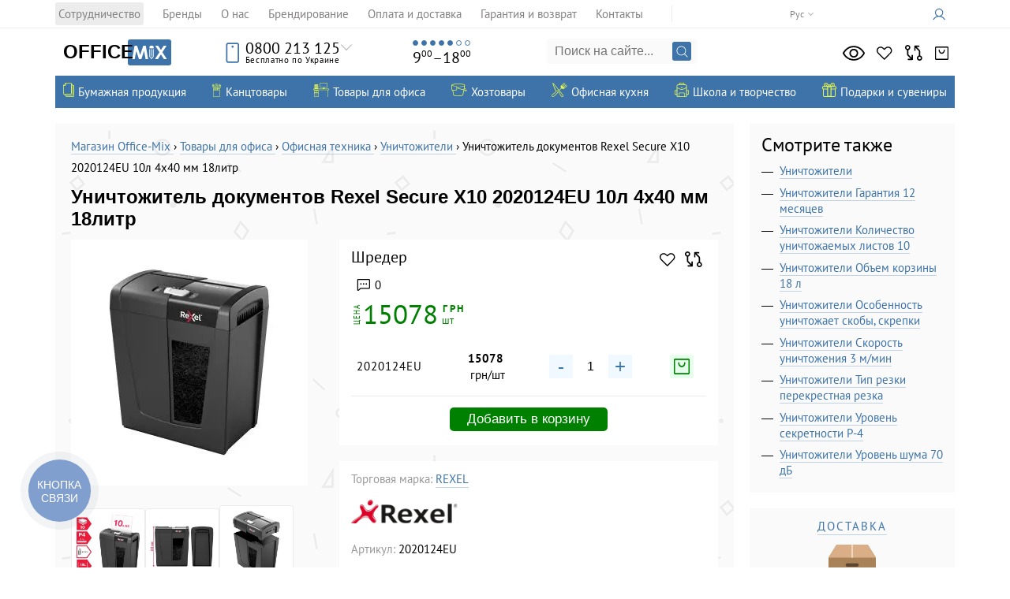

--- FILE ---
content_type: text/html; charset=utf-8
request_url: https://office-mix.com.ua/shreder-rexel-secure-x10-10ark-4h40mm-18litr-1797445/
body_size: 29751
content:
<!DOCTYPE html>
<html lang="ru">
<head>
		<meta charset="UTF-8">
	<meta http-equiv="Cache-Control" content="no-cache, no-store, must-revalidate">
	<meta http-equiv="Pragma" content="no-cache">
	<meta http-equiv="Expires" content="0">
	<base href="https://office-mix.com.ua/">
	<script src="/app/share/lib/js/jquery-3.7.1.min.js?ver=1083691" type="61a641164a7be04be54afffd-text/javascript"></script>
	
	<!-- Google tag (gtag.js) -->
<!--	<script defer src="https://www.googletagmanager.com/gtag/js?id=GTM-T5D7K98"></script>-->
    <script defer src="https://www.googletagmanager.com/gtag/js?id=G-S2M1B0GJBE" type="61a641164a7be04be54afffd-text/javascript"></script>
	<script defer type="61a641164a7be04be54afffd-text/javascript">
		window.dataLayer = window.dataLayer || [];
		function gtag(){dataLayer.push(arguments);}
		gtag('js', new Date());
		$(document).ready(function() {
			let userId = parseInt($("#userId").val());

			if( userId > 0 ) {
				gtag('config', 'G-S2M1B0GJBE', {
					'debug_mode':false,
					'user_id': userId
				});
			}else {
				gtag('config', 'G-S2M1B0GJBE', {
					'debug_mode':false
				});
			}
		})
	</script>

	<!-- Google Tag Manager -->
			<!-- Google tag (gtag.js) -->
		<script defer src="/app/share/js/external.stats.js?ver=4245434" type="61a641164a7be04be54afffd-text/javascript"></script>
<script type="61a641164a7be04be54afffd-text/javascript">(function(w,d,s,l,i){w[l]=w[l]||[];w[l].push({'gtm.start':
new Date().getTime(),event:'gtm.js'});var f=d.getElementsByTagName(s)[0],
j=d.createElement(s),dl=l!='dataLayer'?'&l='+l:'';j.async=true;j.src=
'https://www.googletagmanager.com/gtm.js?id='+i+dl;f.parentNode.insertBefore(j,f);
})(window,document,'script','dataLayer','GTM-T5D7K98');</script>
<!-- End Google Tag Manager -->
    <link href="app/share/css/lang_modal.css?ver=8295743" rel="stylesheet">
	<link href="/classic.css?ver=4393160" rel="stylesheet">
	<link href="/root.css?ver=6652666" rel="stylesheet">
			<link rel="stylesheet" href="app/share/css/products_grid.css?v=1769242513" type="text/css"/>
				<link rel="stylesheet" href="app/share/css/product_list.css?v=1769242513" type="text/css"/>
				<link rel="stylesheet" href="app/share/css/popup_variations.css?v=1769242513" type="text/css"/>
					<link href="app/share/css/libs/glightbox.min.css" rel="stylesheet">
			<script src="app/share/lib/js/glightbox.min.js" type="61a641164a7be04be54afffd-text/javascript"></script>
			<title>Уничтожитель документов Rexel Secure X10 2020124EU 10л 4х40 мм 18литр - купить в Киеве, лучшая цена на уничтожители - каталог интернет-магазина Office-Mix</title>
    <meta name="description" content="Уничтожитель документов Rexel Secure X10 2020124EU 10л 4х40 мм 18литр - купить в Киеве и онлайн с доставкой по Украине &#10003; Канцелярские товары для офиса оптом и в розницу &#10003; Лучшие цены в каталоге интернет магазина канцтоваров &#128394; Office-Mix &#128221;">    <script type="61a641164a7be04be54afffd-text/javascript">function loadFont(a,b,c){function d(){if(!window.FontFace)return!1;var a=new FontFace("t",'url("data:application/font-woff2,") format("woff2")');return a.load(),"loading"===a.status}var e=navigator.userAgent,f=!window.addEventListener||e.match(/(Android (2|3|4.0|4.1|4.2|4.3))|(Opera (Mini|Mobi))/)&&!e.match(/Chrome/);if(!f){var g={};try{g=localStorage||{}}catch(h){}var i="x-font-"+a,j=i+"url",k=i+"css",l=g[j],m=g[k],n=document.createElement("style");if(n.rel="stylesheet",document.head.appendChild(n),!m||l!==b&&l!==c){var o=c&&d()?c:b,p=new XMLHttpRequest;p.open("GET",o),p.onload=function(){p.status>=200&&p.status<400&&(g[j]=o,g[k]=n.textContent=p.responseText)},p.send()}else n.textContent=m}}</script><script type="61a641164a7be04be54afffd-text/javascript">loadFont('PT Sans', '/fonts/ptsans.woff.css', '/fonts/ptsans.woff2.css')</script><script type="61a641164a7be04be54afffd-text/javascript">loadFont('PT Sans Narrow', '/fonts/ptsansnarrow.woff.css', '/fonts/ptsansnarrow.woff2.css')</script>
    <link href="https://fonts.cdnfonts.com/css/century-gothic" rel="stylesheet">
    	    <link rel="canonical" href="https://office-mix.com.ua/shreder-rexel-secure-x10-10ark-4h40mm-18litr-1797445/">
            <link rel="alternate" hreflang="ru-UA" href="https://office-mix.com.ua/shreder-rexel-secure-x10-10ark-4h40mm-18litr-1797445/">
            <link rel="alternate" hreflang="uk-UA" href="https://office-mix.com.ua/ua/shreder-rexel-secure-x10-10-arkushiv-4h40-mm-18-l-1797445/">
    
	<meta name="viewport" content="width=device-width, initial-scale=1">
	<link rel="icon" type="image/svg+xml" href="/favicon.svg">
	<link rel="alternate icon" href="/favicon.ico">
	<link rel="icon" type="image/png" sizes="16x16" href="/favicon-16x16.png">
	<link rel="icon" type="image/png" sizes="132x132" href="/favicon-32x32.png">
	<link rel="apple-touch-icon" sizes="180x180" href="/apple-touch-icon.png">

	<link rel="manifest" href="/site.webmanifest">
	<meta name="theme-color" content="#3C73A9">

	<meta name='yandex-verification' content='5f1171166592c57c'>
	
    <meta property="place:location:latitude" content="50.400331">
    <meta property="place:location:longitude" content="30.527062">
    <meta property="business:contact_data:street_address" content="Малокитаевская улица, 29">
    <meta property="business:contact_data:locality" content="Киев">
    <meta property="business:contact_data:postal_code" content="03028">
    <meta property="business:contact_data:country_name" content="Украина">
    <meta property="business:contact_data:email" content="info@office-mix.com.ua">
    <meta property="business:contact_data:phone_number" content="+380445853125">
    <meta property="business:contact_data:website" content="https://office-mix.com.ua/">


    <meta property="fb:app_id" content="318775231792912">
    <meta property="og:type" content="website">
    <meta property="og:title" content="Уничтожитель документов Rexel Secure X10 2020124EU 10л 4х40 мм 18литр">
    <meta property="og:url" content="https://office-mix.com.ua/shreder-rexel-secure-x10-10ark-4h40mm-18litr-1797445/">
    <meta property="og:image" content="https://omixcdn.com/img/catalog/shreder-rexel-secure-x10-10ark-4h40mm-18litr-1797445-6.jpg">		
			
	<meta property="og:site_name" content="Office-Mix">
    <meta property="og:description" content="Уничтожитель документов Rexel Secure X10 2020124EU 10л 4х40 мм 18литр - купить в Киеве и онлайн с доставкой по Украине &#10003; Канцелярские товары для офиса оптом и в розницу &#10003; Лучшие цены в каталоге интернет магазина канцтоваров &#128394; Office-Mix &#128221;">	<meta name="twitter:card" content="summary_large_image">
    <meta property="twitter:title" content="Уничтожитель документов Rexel Secure X10 2020124EU 10л 4х40 мм 18литр">
    <meta property="twitter:image" content="https://omixcdn.com/img/catalog/shreder-rexel-secure-x10-10ark-4h40mm-18litr-1797445-6.jpg">    <meta property="twitter:site" content="@yourofficemix">
    <meta property="twitter:creator" content="@yourofficemix">
    <meta property="twitter:url" content="https://office-mix.com.ua/shreder-rexel-secure-x10-10ark-4h40mm-18litr-1797445/">    <meta property="twitter:description" content="Уничтожитель документов Rexel Secure X10 2020124EU 10л 4х40 мм 18литр - купить в Киеве и онлайн с доставкой по Украине &#10003; Канцелярские товары для офиса оптом и в розницу &#10003; Лучшие цены в каталоге интернет магазина канцтоваров &#128394; Office-Mix &#128221;">    <meta name="relap-image" content="https://omixcdn.com/img/catalog/shreder-rexel-secure-x10-10ark-4h40mm-18litr-1797445-6.jpg">
    <meta name="relap-title" content="Уничтожитель документов Rexel Secure X10 2020124EU 10л 4х40 мм 18литр">
	<link href="app/share/css/root.css?ver=4275150" rel="stylesheet">
	<link href="app/share/css/images.css?ver=5456588" rel="stylesheet">
    <link href="/css/sherlock.css?rand=4025702" rel="stylesheet">
</head>
<body id="sitetop" class="preload">
<script type="61a641164a7be04be54afffd-module" src="app/share/js/components/langModal.js"></script>
<input type="hidden" id="userId" value="0"/>
<input type="hidden" id="environment" value="LIVE"/>
		<link rel="stylesheet" href="app/share/css/header/top_header.css?v=1769242513" type="text/css"/>
		<div class="top-header">
    <div class="top-header__inner">
        <a href="#showmenu" class="showblackmenu">
            <span class="menu-icon"></span>
        </a>
                    <div class="languages">
                <ul class="languages_ul">
                                            <li><span class="language__text">Рус</span></li>
                        <li><a class="language__link" href="/ua/shreder-rexel-secure-x10-10-arkushiv-4h40-mm-18-l-1797445/">Укр</a></li>
                                    </ul>
                <div class="ugol"></div>
            </div>
                <ul class="top-header-menu">
                            <li class="top-header-menu__item">
                    <a class="top-header-menu__link" href="/cooperation/">Сотрудничество</a>
                </li>
                            <li class="top-header-menu__item">
                    <a class="top-header-menu__link" href="/brands/">Бренды</a>
                </li>
                            <li class="top-header-menu__item">
                    <a class="top-header-menu__link" href="/about/">О нас</a>
                </li>
                            <li class="top-header-menu__item">
                    <a class="top-header-menu__link" href="/brendirovanie/">Брендирование</a>
                </li>
                            <li class="top-header-menu__item">
                    <a class="top-header-menu__link" href="/service/">Оплата и доставка</a>
                </li>
                            <li class="top-header-menu__item">
                    <a class="top-header-menu__link" href="/warranty/">Гарантия и возврат</a>
                </li>
                            <li class="top-header-menu__item">
                    <a class="top-header-menu__link" href="/contacts/">Контакты</a>
                </li>
                    </ul>
        <div class="auth_place" data-controller="auth">
            <a href="/authorization/" rel="nofollow" aria-label="Кабинет">
            <span class="auth_icon"></span> <span class="avtorizaciyatekst"></span></a>
        </div>
    </div>
</div>		<link rel="stylesheet" href="app/share/css/header/header.css?v=1769242513" type="text/css"/>
		<header data-controller="header" class="header">
    <div class="header_inner">
        <a href="/" class="logo" aria-label="Логотип Office-Mix">
            <div class="logo__office-part-wrapper">
                <p class="logo__office-part">Office</p>
            </div>
            <span class="logo__mix-part"></span>
        </a>
        <div class="top_phone">
            <div class="topphones">
                <div class="top_phone_icon"></div>
                                <a href="tel:0800213125" class="nolvosemsot">0800 213 125</a>
                <div class="besplatnopoukraine">Бесплатно по Украине</div>
                                <div class="ugol"></div>
            </div>
            <div class="phones">
                <ul class="mobile_phones">
                    <li><a href="tel:+380445853125"><span>044</span> 585 31 25</a></li>
                    <li><a href="tel:+380678193107"><span>067</span> 819 31 07</a></li>
                    <li><a href="tel:+380503538136"><span>050</span> 353 81 36</a></li>
                    <li><a href="tel:+380931701409"><span>093</span> 170 14 09</a></li>
                </ul>
                <div class="mailinfo"><a href="/cdn-cgi/l/email-protection#741d1a121b341b12121d171159191d0c5a171b195a0115"><span class="__cf_email__" data-cfemail="fb92959d94bb949d9d92989ed6969283d5989496d58e9a">[email&#160;protected]</span></a></div>
                <div class="vibertelegram">
                    <a target="_blank" rel="noopener noreferrer nofollow" href="https://telegram.me/officemix" class="phone_icon telegram" onclick="if (!window.__cfRLUnblockHandlers) return false; dataLayer.push({'event':'contact_us'})" data-cf-modified-61a641164a7be04be54afffd-=""></a>
                    <a href="viber://chat?number=380935897958" class="phone_icon viber" onclick="if (!window.__cfRLUnblockHandlers) return false; dataLayer.push({'event':'contact_us'})" data-cf-modified-61a641164a7be04be54afffd-=""></a>
                </div>
                <a href="/contacts" class="top_address"><address>Малокитаевская<br>улица, Киев<span>29</span></address></a>
            </div>
        </div>
        <div class="top_wework">
            <ul class="days_of_work"><li></li><li></li><li></li><li></li><li></li><li></li><li></li></ul>
            <div class="time_of_work">9<sup>00</sup>&ndash;18<sup>00</sup></div>
        </div>
        <form action="/index.php" method="get" class="top_search heresearchfom" data-controller="search-modal">
            <input name="search" class="search_input_query sherlock_input" type="text" placeholder="Поиск на сайте..." autocomplete="off">
            <input type="submit" class="lupa" value="">

			<div class="sherlock_results">
				<div class="sherlock_results_left">
					<div class="sherlock_history__wrapper"></div>
					<div class="sherlock_popular_cats"><div class="h3"></div></div>
					<div class="sherlock_results_cats active"><div class="h3"></div></div>
				</div>
				<div class="sherlock_results_right">
					<div class="sherlock_popular_prods"><div class="h3"></div></div>
					<div class="sherlock_results_prods"><div class="h3"></div></div>
				</div>
				<a class="sherlock_results_footer"></a>
				<div class="sherlock_results_loader"><div class="spinner"></div></div>
			</div>
        </form>
		<div class="sherlock_overlay"></div>
        		<link rel="stylesheet" href="app/share/css/header/counters.css?v=1769242513" type="text/css"/>
		<ul data-controller="counters" class="right_icons counters">
	<li>
		<a rel="nofollow" class="looked" href="//office-mix.com.ua/looked/" aria-label="Просмотрено">
			<span class="ri_hint">Просмотрено</span>
			<span class="ri_number">0</span>
		</a>
	</li>
	<li><a rel="nofollow" class="zvezda izbrannoe" href="//office-mix.com.ua/liked/" aria-label="Избранное">
			<span class="ri_hint">Избранное</span>
			<span class="ri_number">0</span>
		</a>
	</li>
	<li>
		<a rel="nofollow" class="vesy compare" href="//office-mix.com.ua/compare/" aria-label="Сравнить">
			<span class="ri_hint">Сравнить</span>
			<span class="ri_number">0</span>
		</a>
	</li>

			<li data-controller="cart-popup">
			<a rel="nofollow" class="korzina" href="javascript:void(0);" aria-label="Корзина">
				<span class="ri_hint">Корзина</span>
				<span class="ri_number">0</span>
			</a>
		</li>
	</ul>
    </div>
</header>		<link rel="stylesheet" href="app/share/css/header/top_navigation.css?v=1769242513" type="text/css"/>
		<nav class="top_nav" data-controller="sonic">
    <ul class="sonic_catalog">
            <li>
                            <a class="sonic_catalog_link" href="https://office-mix.com.ua/bumazhnaya-produkciya/">
                    <span class="sc_icon bumazhnaya_produkciya"></span>
                    <span class="sc_link_title">Бумажная продукция</span>
                </a>
                                        
<ul class="sonic_catalog_second">
            <li>
                            <a class="sonic_catalog_second_link" href="https://office-mix.com.ua/izdeliya-iz-bumagi/">
                    <span class="scc_icon izdeliya_iz_bumagi"></span>
                    <span class="scc_title">Изделия из бумаги</span>
                </a>
                                        
<ul class="sonic_catalog_third">
            <li>
                            <a href="https://office-mix.com.ua/bloki-bumazhnye/">
                    Блоки бумажные
                                    </a>
                                </li>
            <li>
                            <a href="https://office-mix.com.ua/bloknoty/">
                    Блокноты
                                            <div class="top-category__star"></div>
                                    </a>
                                </li>
            <li>
                            <a href="https://office-mix.com.ua/kalendari/">
                    Календари
                                    </a>
                                </li>
            <li>
                            <a href="https://office-mix.com.ua/etiketki-samokleyuschiesya/">
                    Этикетки самоклеющиеся
                                    </a>
                                </li>
            <li>
                            <a href="https://office-mix.com.ua/cenniki/">
                    Ценники
                                    </a>
                                </li>
            <li>
                            <a href="https://office-mix.com.ua/knigi-ucheta/">
                    Книги учета
                                    </a>
                                </li>
            <li>
                            <a href="https://office-mix.com.ua/telefonnye-knigi/">
                    Телефонные книги
                                    </a>
                                </li>
            <li>
                            <a href="https://office-mix.com.ua/zapisnye-knigi/">
                    Записные книги
                                    </a>
                                </li>
            <li>
                            <a href="https://office-mix.com.ua/ezhenedelnik-nedatirovannyy/">
                    Еженедельник недатированный
                                    </a>
                                </li>
            <li>
                            <a href="https://office-mix.com.ua/Еженедельники-полудатированные/">
                    Еженедельники полудатированные
                                    </a>
                                </li>
    </ul>
                    </li>
            <li>
                            <a class="sonic_catalog_second_link" href="https://office-mix.com.ua/specialnaya-bumaga/">
                    <span class="scc_icon specialnaya_bumaga"></span>
                    <span class="scc_title">Специальная бумага</span>
                </a>
                                        
<ul class="sonic_catalog_third">
            <li>
                            <a href="https://office-mix.com.ua/bumaga-dlya-kassovyh-apparatov/">
                    Бумага для кассовых аппаратов
                                    </a>
                                </li>
            <li>
                            <a href="https://office-mix.com.ua/bumaga-perforirovannaya-rulonnaya/">
                    Бумага перфорированная и рулонная
                                    </a>
                                </li>
            <li>
                            <a href="https://office-mix.com.ua/kalka/">
                    Калька
                                    </a>
                                </li>
            <li>
                            <a href="https://office-mix.com.ua/vatman/">
                    Ватман
                                    </a>
                                </li>
            <li>
                            <a href="https://office-mix.com.ua/millimetrovka/">
                    Миллиметровка
                                    </a>
                                </li>
            <li>
                            <a href="https://office-mix.com.ua/cvetnaya-bumaga-dlya-ofisa/">
                    Цветная офисная бумага
                                    </a>
                                </li>
            <li>
                            <a href="https://office-mix.com.ua/fotobumaga-dlya-printerov/">
                    Фотобумага для принтеров
                                    </a>
                                </li>
            <li>
                            <a href="https://office-mix.com.ua/kopirovalnaya-bumaga/">
                    Копировальная
                                    </a>
                                </li>
    </ul>
                    </li>
            <li>
                            <a class="sonic_catalog_second_link" href="https://office-mix.com.ua/ezhednevniki/">
                    <span class="scc_icon ezhednevniki"></span>
                    <span class="scc_title">Ежедневники</span>
                </a>
                                        
<ul class="sonic_catalog_third">
            <li>
                            <a href="https://office-mix.com.ua/ezhednevniki-datirovannye/">
                    Ежедневники датированные 2026
                                            <div class="top-category__star"></div>
                                    </a>
                                </li>
            <li>
                            <a href="https://office-mix.com.ua/ezhednevniki-poludatirovannye/">
                    Ежедневники полудатированные
                                    </a>
                                </li>
            <li>
                            <a href="https://office-mix.com.ua/planingi/">
                    Планинги
                                    </a>
                                </li>
            <li>
                            <a href="https://office-mix.com.ua/ezhednevniki-nedatirovannyie/">
                    Ежедневники недатированные
                                            <div class="top-category__star"></div>
                                    </a>
                                </li>
    </ul>
                    </li>
            <li>
                            <a class="sonic_catalog_second_link" href="https://office-mix.com.ua/bumaga/">
                    <span class="scc_icon bumaga"></span>
                    <span class="scc_title">Бумага</span>
                </a>
                                        
<ul class="sonic_catalog_third">
            <li>
                            <a href="https://office-mix.com.ua/bumaga-dlya-ofisa/format-a4/">
                    Бумага А4
                                            <div class="top-category__star"></div>
                                    </a>
                                </li>
            <li>
                            <a href="https://office-mix.com.ua/bumaga-dlya-ofisa/">
                    Для офиса (Бумага для офиса)
                                            <div class="top-category__star"></div>
                                    </a>
                                </li>
            <li>
                            <a href="https://office-mix.com.ua/faks-bumaga/">
                    Факс-бумага
                                    </a>
                                </li>
            <li>
                            <a href="https://office-mix.com.ua/cvetnaya-bumaga-dlya-ofisa/">
                    Цветная бумага для офиса
                                    </a>
                                </li>
    </ul>
                    </li>
            <li>
                            <a class="sonic_catalog_second_link" href="https://office-mix.com.ua/blanki/">
                    <span class="scc_icon blanki"></span>
                    <span class="scc_title">Бланки</span>
                </a>
                                        
<ul class="sonic_catalog_third">
            <li>
                            <a href="https://office-mix.com.ua/buhgalterskie-knigi-zhurnaly/">
                    Бухгалтерские книги, журналы
                                    </a>
                                </li>
            <li>
                            <a href="https://office-mix.com.ua/blanki-strogoy-otchetnosti/">
                    Строгой отчетности
                                    </a>
                                </li>
            <li>
                            <a href="https://office-mix.com.ua/blanki-nestrogoy-otchetnosti/">
                    Нестрогой отчетности
                                    </a>
                                </li>
    </ul>
                    </li>
            <li>
                            <a class="sonic_catalog_second_link" href="https://office-mix.com.ua/konverty/">
                    <span class="scc_icon konverty"></span>
                    <span class="scc_title">Конверты</span>
                </a>
                                        
<ul class="sonic_catalog_third">
            <li>
                            <a href="https://office-mix.com.ua/specialnye-konverty/">
                    Специальные
                                    </a>
                                </li>
            <li>
                            <a href="https://office-mix.com.ua/standartnye-konverty/">
                    Стандартные
                                    </a>
                                </li>
    </ul>
                    </li>
    </ul>
                    </li>
            <li>
                            <a class="sonic_catalog_link" href="https://office-mix.com.ua/kanctovary/">
                    <span class="sc_icon kanctovary"></span>
                    <span class="sc_link_title">Канцтовары</span>
                </a>
                                        
<ul class="sonic_catalog_second">
            <li>
                            <a class="sonic_catalog_second_link" href="https://office-mix.com.ua/papki-sistemy-arhivacii/">
                    <span class="scc_icon papki_i_sistemy_arhivacii"></span>
                    <span class="scc_title">Папки и системы архивации</span>
                </a>
                                        
<ul class="sonic_catalog_third">
            <li>
                            <a href="https://office-mix.com.ua/arhivnye-boksy-koroba/">
                    Архивные боксы и короба
                                    </a>
                                </li>
            <li>
                            <a href="https://office-mix.com.ua/papki-registratory/">
                    Регистраторы
                                            <div class="top-category__star"></div>
                                    </a>
                                </li>
            <li>
                            <a href="https://office-mix.com.ua/papki-na-kolcah/">
                    Папки на кольцах
                                            <div class="top-category__star"></div>
                                    </a>
                                </li>
            <li>
                            <a href="https://office-mix.com.ua/razdeliteli/">
                    Разделители
                                    </a>
                                </li>
            <li>
                            <a href="https://office-mix.com.ua/papki-skorosshivateli/">
                    Папки скоросшиватели
                                            <div class="top-category__star"></div>
                                    </a>
                                </li>
            <li>
                            <a href="https://office-mix.com.ua/papki-na-molnii-zamke-plastikovye/">
                    Папки на молнии, замке
                                    </a>
                                </li>
            <li>
                            <a href="https://office-mix.com.ua/portfeli-dlya-peremescheniya-dokumentov/">
                    Портфели для документов
                                    </a>
                                </li>
            <li>
                            <a href="https://office-mix.com.ua/papki-s-prizhimami/">
                    Папки с прижимами
                                    </a>
                                </li>
            <li>
                            <a href="https://office-mix.com.ua/papki-konverty/">
                    Папки конверты
                                    </a>
                                </li>
            <li>
                            <a href="https://office-mix.com.ua/papki-s-faylami/">
                    Папки с файлами
                                            <div class="top-category__star"></div>
                                    </a>
                                </li>
            <li>
                            <a href="https://office-mix.com.ua/papki-ugolki/">
                    Папки уголки
                                    </a>
                                </li>
            <li>
                            <a href="https://office-mix.com.ua/papki-boksy-nakopiteli-dokumentov/">
                    Боксы, накопители документов
                                    </a>
                                </li>
            <li>
                            <a href="https://office-mix.com.ua/papki-kartonnye/">
                    Папки картонные
                                    </a>
                                </li>
            <li>
                            <a href="https://office-mix.com.ua/papki-delovye/">
                    Папки деловые
                                    </a>
                                </li>
            <li>
                            <a href="https://office-mix.com.ua/papki-planshety-klipbordy/">
                    Планшеты (клипборды)
                                    </a>
                                </li>
            <li>
                            <a href="https://office-mix.com.ua/podvesnye-papki/">
                    Подвесные
                                    </a>
                                </li>
            <li>
                            <a href="https://office-mix.com.ua/cistemy-dlya-podvesnogo-arhivirovaniya/">
                    Системы для подвесного архивирования
                                    </a>
                                </li>
            <li>
                            <a href="https://office-mix.com.ua/papki-na-rezinkah/">
                    Папки на резинках
                                    </a>
                                </li>
            <li>
                            <a href="https://office-mix.com.ua/ustroystva-dlya-perepleta-student/">
                    Устройства для переплета
                                    </a>
                                </li>
            <li>
                            <a href="https://office-mix.com.ua/papki-pozdravitelnye/">
                    Папки поздравительные
                                    </a>
                                </li>
    </ul>
                    </li>
            <li>
                            <a class="sonic_catalog_second_link" href="https://office-mix.com.ua/ofisnye-melochi/">
                    <span class="scc_icon ofisnye_melochi"></span>
                    <span class="scc_title">Офисные мелочи</span>
                </a>
                                        
<ul class="sonic_catalog_third">
            <li>
                            <a href="https://office-mix.com.ua/fayly/">
                    Файлы
                                            <div class="top-category__star"></div>
                                    </a>
                                </li>
            <li>
                            <a href="https://office-mix.com.ua/beydzhi/">
                    Бейджи
                                            <div class="top-category__star"></div>
                                    </a>
                                </li>
            <li>
                            <a href="https://office-mix.com.ua/bindery-zazhimy/">
                    Биндеры (зажимы)
                                    </a>
                                </li>
            <li>
                            <a href="https://office-mix.com.ua/kley/">
                    Клей
                                    </a>
                                </li>
            <li>
                            <a href="https://office-mix.com.ua/korrektory/">
                    Корректоры
                                    </a>
                                </li>
            <li>
                            <a href="https://office-mix.com.ua/skotch/">
                    Скотч
                                            <div class="top-category__star"></div>
                                    </a>
                                </li>
            <li>
                            <a href="https://office-mix.com.ua/skrepki/">
                    Скрепки
                                    </a>
                                </li>
            <li>
                            <a href="https://office-mix.com.ua/uvlazhniteli-palcev/">
                    Увлажнители для пальцев
                                    </a>
                                </li>
            <li>
                            <a href="https://office-mix.com.ua/zakladki/">
                    Закладки
                                    </a>
                                </li>
            <li>
                            <a href="https://office-mix.com.ua/tochilki/">
                    Точилки
                                    </a>
                                </li>
            <li>
                            <a href="https://office-mix.com.ua/lastiki/">
                    Ластики
                                    </a>
                                </li>
            <li>
                            <a href="https://office-mix.com.ua/korziny-dlya-bumag/">
                    Корзины для бумаг
                                    </a>
                                </li>
            <li>
                            <a href="https://office-mix.com.ua/knopki-bulavki/">
                    Кнопки и булавки
                                    </a>
                                </li>
            <li>
                            <a href="https://office-mix.com.ua/skoby-dlya-steplera/">
                    Скобы для степлера
                                    </a>
                                </li>
            <li>
                            <a href="https://office-mix.com.ua/lineyki/">
                    Линейки
                                    </a>
                                </li>
            <li>
                            <a href="https://office-mix.com.ua/rezinki-dlya-deneg/">
                    Резинки для денег
                                            <div class="top-category__star"></div>
                                    </a>
                                </li>
            <li>
                            <a href="https://office-mix.com.ua/brelki/">
                    Брелки
                                    </a>
                                </li>
            <li>
                            <a href="https://office-mix.com.ua/lupy/">
                    Лупы
                                    </a>
                                </li>
            <li>
                            <a href="https://office-mix.com.ua/aksessuary-dlya-beydzhov/">
                    Аксессуары для бейджов
                                    </a>
                                </li>
    </ul>
                    </li>
            <li>
                            <a class="sonic_catalog_second_link" href="https://office-mix.com.ua/pismennye-prinadlezhnosti/">
                    <span class="scc_icon pismennye_prinadlezhnosti"></span>
                    <span class="scc_title">Письменные принадлежности</span>
                </a>
                                        
<ul class="sonic_catalog_third">
            <li>
                            <a href="https://office-mix.com.ua/sterzhni/">
                    Стержни
                                    </a>
                                </li>
            <li>
                            <a href="https://office-mix.com.ua/grifeli/">
                    Грифели
                                    </a>
                                </li>
            <li>
                            <a href="https://office-mix.com.ua/karandashi/">
                    Карандаши
                                    </a>
                                </li>
            <li>
                            <a href="https://office-mix.com.ua/ruchki/">
                    Ручки
                                            <div class="top-category__star"></div>
                                    </a>
                                </li>
            <li>
                            <a href="https://office-mix.com.ua/markery/">
                    Маркеры
                                            <div class="top-category__star"></div>
                                    </a>
                                </li>
            <li>
                            <a href="https://office-mix.com.ua/ruchki-rollery-i-rapidografy/">
                    Роллеры и рапидографы
                                    </a>
                                </li>
            <li>
                            <a href="https://office-mix.com.ua/chernila-tush/">
                    Чернила и тушь
                                    </a>
                                </li>
            <li>
                            <a href="https://office-mix.com.ua/aksessuary-dlya-pisma/">
                    Аксессуары для письма
                                    </a>
                                </li>
            <li>
                            <a href="https://office-mix.com.ua/ruchki-lineryi-layneryi/">
                    Линеры (лайнеры)
                                            <div class="top-category__star"></div>
                                    </a>
                                </li>
    </ul>
                    </li>
            <li>
                            <a class="sonic_catalog_second_link" href="https://office-mix.com.ua/ofisnye-instrumenty/">
                    <span class="scc_icon ofisnye_instrumenty"></span>
                    <span class="scc_title">Офисные инструменты</span>
                </a>
                                        
<ul class="sonic_catalog_third">
            <li>
                            <a href="https://office-mix.com.ua/dyrokoly/">
                    Дыроколы
                                    </a>
                                </li>
            <li>
                            <a href="https://office-mix.com.ua/steplery/">
                    Степлеры
                                            <div class="top-category__star"></div>
                                    </a>
                                </li>
            <li>
                            <a href="https://office-mix.com.ua/nozhi-kantselyarskie/">
                    Ножи канцелярские
                                            <div class="top-category__star"></div>
                                    </a>
                                </li>
            <li>
                            <a href="https://office-mix.com.ua/kalkulyatory/">
                    Калькуляторы
                                            <div class="top-category__star"></div>
                                    </a>
                                </li>
            <li>
                            <a href="https://office-mix.com.ua/antisteplery/">
                    Антистеплеры
                                    </a>
                                </li>
            <li>
                            <a href="https://office-mix.com.ua/nozhnitsyi-kantselyarskie/">
                    Ножницы
                                    </a>
                                </li>
            <li>
                            <a href="https://office-mix.com.ua/chertezhnye-prinadlezhnosti/">
                    Чертежные принадлежности
                                    </a>
                                </li>
            <li>
                            <a href="https://office-mix.com.ua/etiket-pistolet-markirator/">
                    Этикет-пистолет
                                    </a>
                                </li>
    </ul>
                    </li>
            <li>
                            <a class="sonic_catalog_second_link" href="https://office-mix.com.ua/nastolnye-prinadlezhnosti/">
                    <span class="scc_icon nastolnye_prinadlezhnosti"></span>
                    <span class="scc_title">Настольные принадлежности</span>
                </a>
                                        
<ul class="sonic_catalog_third">
            <li>
                            <a href="https://office-mix.com.ua/vizitnicy/">
                    Визитницы
                                    </a>
                                </li>
            <li>
                            <a href="https://office-mix.com.ua/lotki-dlya-bumagi/">
                    Лотки для бумаги
                                    </a>
                                </li>
            <li>
                            <a href="https://office-mix.com.ua/podkladki-nastolnye/">
                    Подкладки настольные
                                    </a>
                                </li>
            <li>
                            <a href="https://office-mix.com.ua/stakany-dlya-ruchek/">
                    Стаканы для ручек
                                    </a>
                                </li>
            <li>
                            <a href="https://office-mix.com.ua/podstavki-nastolnye/">
                    Подставки настольные
                                    </a>
                                </li>
            <li>
                            <a href="https://office-mix.com.ua/boksy-dlya-bumagi/">
                    Боксы для бумаги
                                    </a>
                                </li>
            <li>
                            <a href="https://office-mix.com.ua/kalkulyatory/">
                    Калькуляторы
                                    </a>
                                </li>
            <li>
                            <a href="https://office-mix.com.ua/fotoramka/">
                    Фоторамки
                                    </a>
                                </li>
    </ul>
                    </li>
            <li>
                            <a class="sonic_catalog_second_link" href="https://office-mix.com.ua/shtempelnaya-produkciya/">
                    <span class="scc_icon shtempelnaya_produkciya"></span>
                    <span class="scc_title">Штемпельная продукция</span>
                </a>
                                        
<ul class="sonic_catalog_third">
            <li>
                            <a href="https://office-mix.com.ua/numeratory-datery/">
                    Нумераторы, датеры
                                            <div class="top-category__star"></div>
                                    </a>
                                </li>
            <li>
                            <a href="https://office-mix.com.ua/osnastki/">
                    Оснастки
                                    </a>
                                </li>
            <li>
                            <a href="https://office-mix.com.ua/samonabornye-shtampy-datery/">
                    Самонаборные штампы и датеры
                                    </a>
                                </li>
            <li>
                            <a href="https://office-mix.com.ua/kassy-bukv-cifr/">
                    Кассы букв и цифр
                                    </a>
                                </li>
            <li>
                            <a href="https://office-mix.com.ua/shtempelnye-podushki-smennye-podushki-dlya-pechatey/">
                    Штемпельные подушки, сменные подушки для печатей
                                    </a>
                                </li>
            <li>
                            <a href="https://office-mix.com.ua/dopolnitelnyy-assortiment/">
                    Дополнительный ассортимент
                                    </a>
                                </li>
            <li>
                            <a href="https://office-mix.com.ua/shtempelnaya-kraska/">
                    Штемпельная краска
                                    </a>
                                </li>
    </ul>
                    </li>
    </ul>
                    </li>
            <li>
                            <a class="sonic_catalog_link" href="https://office-mix.com.ua/tovary-dlya-ofisa/">
                    <span class="sc_icon tovary_dlya_ofisa"></span>
                    <span class="sc_link_title">Товары для офиса</span>
                </a>
                                        
<ul class="sonic_catalog_second">
            <li>
                            <a class="sonic_catalog_second_link" href="https://office-mix.com.ua/ofisnaya-tehnika/">
                    <span class="scc_icon tehnika"></span>
                    <span class="scc_title">Техника</span>
                </a>
                                        
<ul class="sonic_catalog_third">
            <li>
                            <a href="https://office-mix.com.ua/fonariki/">
                    Фонарики
                                    </a>
                                </li>
            <li>
                            <a href="https://office-mix.com.ua/marshrutizatoru/">
                    Маршрутизаторы
                                    </a>
                                </li>
            <li>
                            <a href="https://office-mix.com.ua/solnechnie-zaryadnie-ustroistva/">
                    Солнечные зарядные устройства
                                    </a>
                                </li>
            <li>
                            <a href="https://office-mix.com.ua/zaryadnie-ustroistva/">
                    Зарядные устройства
                                    </a>
                                </li>
            <li>
                            <a href="https://office-mix.com.ua/powerbank/">
                    Павербанки
                                    </a>
                                </li>
            <li>
                            <a href="https://office-mix.com.ua/laminatory/">
                    Ламинаторы
                                    </a>
                                </li>
            <li>
                            <a href="https://office-mix.com.ua/unichtozhiteli/">
                    Уничтожители
                                            <div class="top-category__star"></div>
                                    </a>
                                </li>
            <li>
                            <a href="https://office-mix.com.ua/rezaki-dlya-bumagi/">
                    Резаки для бумаги
                                    </a>
                                </li>
            <li>
                            <a href="https://office-mix.com.ua/binder-mashiny-broshyurovschiki-aksessuary/">
                    Биндер-машины (брошюровщики) и аксессуары
                                    </a>
                                </li>
            <li>
                            <a href="https://office-mix.com.ua/lampy/">
                    Лампы
                                    </a>
                                </li>
            <li>
                            <a href="https://office-mix.com.ua/setevye-filtry-udliniteli/">
                    Сетевые фильтры (удлинители)
                                    </a>
                                </li>
            <li>
                            <a href="https://office-mix.com.ua/akkumulyatory/">
                    Аккумуляторы
                                    </a>
                                </li>
    </ul>
                    </li>
            <li>
                            <a class="sonic_catalog_second_link" href="https://office-mix.com.ua/prezentacionnoe-oborudovanie/">
                    <span class="scc_icon prezentacionnoe_oborudovanie"></span>
                    <span class="scc_title">Презентационное оборудование</span>
                </a>
                                        
<ul class="sonic_catalog_third">
            <li>
                            <a href="https://office-mix.com.ua/bumaga-dlya-flipcharta/">
                    Бумага для флипчарта
                                    </a>
                                </li>
            <li>
                            <a href="https://office-mix.com.ua/flipcharty/">
                    Флипчарты
                                            <div class="top-category__star"></div>
                                    </a>
                                </li>
            <li>
                            <a href="https://office-mix.com.ua/aksessuary-dlya-prezentacionnogo-oborudovaniya/">
                    Аксессуары для презентаций
                                    </a>
                                </li>
            <li>
                            <a href="https://office-mix.com.ua/doski-dlya-markera-mela/">
                    Доски для маркера и мела
                                            <div class="top-category__star"></div>
                                    </a>
                                </li>
            <li>
                            <a href="https://office-mix.com.ua/probkovye-doski/">
                    Пробковые доски
                                            <div class="top-category__star"></div>
                                    </a>
                                </li>
            <li>
                            <a href="https://office-mix.com.ua/informacionnye-stoyki-stendy/">
                    Информационные стойки и стенды
                                    </a>
                                </li>
            <li>
                            <a href="https://office-mix.com.ua/doski-tekstilnye/">
                    Доски текстильные
                                    </a>
                                </li>
            <li>
                            <a href="https://office-mix.com.ua/interaktivnye-doski/">
                    Интерактивные доски
                                    </a>
                                </li>
    </ul>
                    </li>
            <li>
                            <a class="sonic_catalog_second_link" href="https://office-mix.com.ua/rashodnye-materialy/">
                    <span class="scc_icon rashodnye_materialy"></span>
                    <span class="scc_title">Расходные материалы</span>
                </a>
                                        
<ul class="sonic_catalog_third">
            <li>
                            <a href="https://office-mix.com.ua/konverty/">
                    Конверты
                                    </a>
                                </li>
            <li>
                            <a href="https://office-mix.com.ua/chistyaschie-sredstva-dlya-orgtehniki/">
                    Чистящие средства для оргтехники
                                    </a>
                                </li>
            <li>
                            <a href="https://office-mix.com.ua/plenki-dlya-laminirovaniya/">
                    Пленки для ламинирования
                                    </a>
                                </li>
            <li>
                            <a href="https://office-mix.com.ua/pruzhiny-dlya-perepleta/">
                    Пружины для переплета
                                    </a>
                                </li>
            <li>
                            <a href="https://office-mix.com.ua/oblozhki-dlya-perepleta/">
                    Обложки для переплета
                                    </a>
                                </li>
            <li>
                            <a href="https://office-mix.com.ua/batareyki/">
                    Батарейки
                                            <div class="top-category__star"></div>
                                    </a>
                                </li>
            <li>
                            <a href="https://office-mix.com.ua/podstavki/">
                    Подставки
                                    </a>
                                </li>
    </ul>
                    </li>
            <li>
                            <a class="sonic_catalog_second_link" href="https://office-mix.com.ua/kompyuternye-aksessuary/">
                    <span class="scc_icon kompyuternye_aksessuary"></span>
                    <span class="scc_title">Компьютерные аксессуары</span>
                </a>
                                        
<ul class="sonic_catalog_third">
            <li>
                            <a href="https://office-mix.com.ua/kovriki-dlya-myshki/">
                    Коврики для мышек
                                    </a>
                                </li>
            <li>
                            <a href="https://office-mix.com.ua/kompakt-diski-cd-dvd-diskety/">
                    Компакт диски (CD, DVD), дискеты
                                    </a>
                                </li>
            <li>
                            <a href="https://office-mix.com.ua/myshki/">
                    Компьютерные мышки
                                            <div class="top-category__star"></div>
                                    </a>
                                </li>
            <li>
                            <a href="https://office-mix.com.ua/flesh-karty-pamyati-usb-flash/">
                    Флеш-карты памяти (USB-flash)
                                    </a>
                                </li>
            <li>
                            <a href="https://office-mix.com.ua/klaviatury/">
                    Клавиатуры
                                    </a>
                                </li>
            <li>
                            <a href="https://office-mix.com.ua/veb-kamery/">
                    Веб-камеры
                                    </a>
                                </li>
            <li>
                            <a href="https://office-mix.com.ua/chehly-dlya-tehniki/">
                    Аксессуары для техники
                                    </a>
                                </li>
    </ul>
                    </li>
            <li>
                            <a class="sonic_catalog_second_link" href="https://office-mix.com.ua/bankovskie-prinadlezhnosti/">
                    <span class="scc_icon bankovskie_prinadlezhnosti"></span>
                    <span class="scc_title">Банковские принадлежности</span>
                </a>
                                        
<ul class="sonic_catalog_third">
            <li>
                            <a href="https://office-mix.com.ua/pakety-i-lotki-dlya-deneg/">
                    Пакеты и лотки для денег
                                    </a>
                                </li>
            <li>
                            <a href="https://office-mix.com.ua/seyfy/">
                    Сейфы
                                    </a>
                                </li>
            <li>
                            <a href="https://office-mix.com.ua/detektory-valyut/">
                    Детекторы валют
                                    </a>
                                </li>
            <li>
                            <a href="https://office-mix.com.ua/shilo/">
                    Шило
                                    </a>
                                </li>
            <li>
                            <a href="https://office-mix.com.ua/plomby/">
                    Пломбы
                                    </a>
                                </li>
            <li>
                            <a href="https://office-mix.com.ua/banderoli-nakladki/">
                    Бандероли, накладки
                                    </a>
                                </li>
            <li>
                            <a href="https://office-mix.com.ua/shpagat-i-nitki/">
                    Шпагат и нитки
                                    </a>
                                </li>
    </ul>
                    </li>
    </ul>
                    </li>
            <li>
                            <a class="sonic_catalog_link" href="https://office-mix.com.ua/hozyaystvennye-tovary/">
                    <span class="sc_icon hoztovary"></span>
                    <span class="sc_link_title">Хозтовары</span>
                </a>
                                        
<ul class="sonic_catalog_second">
            <li>
                            <a class="sonic_catalog_second_link" href="https://office-mix.com.ua/bytovaya-himiya/">
                    <span class="scc_icon bytovaya_himiya"></span>
                    <span class="scc_title">Бытовая химия</span>
                </a>
                                        
<ul class="sonic_catalog_third">
            <li>
                            <a href="https://office-mix.com.ua/antiseptik-dlya-ruk/">
                    Антисептик для рук
                                    </a>
                                </li>
            <li>
                            <a href="https://office-mix.com.ua/sredstva-dlya-stekol/">
                    Средства для стекол
                                    </a>
                                </li>
            <li>
                            <a href="https://office-mix.com.ua/moyuschie-chistyaschie-sredstva/">
                    Моющие и чистящие средства
                                            <div class="top-category__star"></div>
                                    </a>
                                </li>
            <li>
                            <a href="https://office-mix.com.ua/mylo/">
                    Мыло
                                            <div class="top-category__star"></div>
                                    </a>
                                </li>
            <li>
                            <a href="https://office-mix.com.ua/osvezhiteli-vozduha/">
                    Освежители воздуха
                                    </a>
                                </li>
            <li>
                            <a href="https://office-mix.com.ua/sredstva-dlya-stirki/">
                    Средства для стирки
                                    </a>
                                </li>
            <li>
                            <a href="https://office-mix.com.ua/sredstva-ot-nasekomykh/">
                    Средства от насекомых
                                    </a>
                                </li>
            <li>
                            <a href="https://office-mix.com.ua/sredstva-po-uhodu-za-mebelyu/">
                    Средства по уходу за мебелью
                                    </a>
                                </li>
            <li>
                            <a href="https://office-mix.com.ua/sredstva-dlya-tualetnyh-komnat/">
                    Средства для туалетных комнат
                                    </a>
                                </li>
            <li>
                            <a href="https://office-mix.com.ua/shampun/">
                    Шампунь
                                    </a>
                                </li>
            <li>
                            <a href="https://office-mix.com.ua/specializirovannye-himicheskie-sredstva/">
                    Специализированные химические средства
                                    </a>
                                </li>
    </ul>
                    </li>
            <li>
                            <a class="sonic_catalog_second_link" href="https://office-mix.com.ua/hozrashod/">
                    <span class="scc_icon hozrashod"></span>
                    <span class="scc_title">Хозрасход</span>
                </a>
                                        
<ul class="sonic_catalog_third">
            <li>
                            <a href="https://office-mix.com.ua/perchatki/">
                    Перчатки
                                    </a>
                                </li>
            <li>
                            <a href="https://office-mix.com.ua/pakety-musornye/">
                    Пакеты мусорные
                                            <div class="top-category__star"></div>
                                    </a>
                                </li>
            <li>
                            <a href="https://office-mix.com.ua/tualetnaya-bumaga/">
                    Туалетная бумага
                                            <div class="top-category__star"></div>
                                    </a>
                                </li>
            <li>
                            <a href="https://office-mix.com.ua/bumazhnye-odnorazovye-salfetki/">
                    Салфетки
                                            <div class="top-category__star"></div>
                                    </a>
                                </li>
            <li>
                            <a href="https://office-mix.com.ua/odnorazovye-polotenca/">
                    Одноразовые полотенца
                                            <div class="top-category__star"></div>
                                    </a>
                                </li>
            <li>
                            <a href="https://office-mix.com.ua/pergament-folga/">
                    Пергамент и фольга
                                    </a>
                                </li>
            <li>
                            <a href="https://office-mix.com.ua/mochalki-skrebki/">
                    Мочалки и скребки
                                    </a>
                                </li>
            <li>
                            <a href="https://office-mix.com.ua/skaterti/">
                    Скатерти
                                    </a>
                                </li>
            <li>
                            <a href="https://office-mix.com.ua/nakladki-na-unitaz/">
                    Накладки на унитаз
                                    </a>
                                </li>
            <li>
                            <a href="https://office-mix.com.ua/veshalki/">
                    Вешалки
                                    </a>
                                </li>
            <li>
                            <a href="https://office-mix.com.ua/svechi/">
                    Свечи
                                    </a>
                                </li>
            <li>
                            <a href="https://office-mix.com.ua/spichki/">
                    Спички
                                    </a>
                                </li>
            <li>
                            <a href="https://office-mix.com.ua/vlazhnye-salfetky/">
                    Влажные салфетки
                                            <div class="top-category__star"></div>
                                    </a>
                                </li>
    </ul>
                    </li>
            <li>
                            <a class="sonic_catalog_second_link" href="https://office-mix.com.ua/sanitarno-gigienicheskoe-oborudovanie/">
                    <span class="scc_icon sanitarno-gigienicheskoe_oborudovanie"></span>
                    <span class="scc_title">Санитарно-гигиеническое оборудование</span>
                </a>
                                        
<ul class="sonic_catalog_third">
            <li>
                            <a href="https://office-mix.com.ua/derzhateli-dlya-paketov/">
                    Держатели для пакетов
                                    </a>
                                </li>
            <li>
                            <a href="https://office-mix.com.ua/dozatory-dlya-zhidkogo-myla/">
                    Дозаторы для жидкого мыла
                                    </a>
                                </li>
            <li>
                            <a href="https://office-mix.com.ua/derzhateli-dlya-polotenec/">
                    Держатели для полотенец
                                    </a>
                                </li>
            <li>
                            <a href="https://office-mix.com.ua/derzhateli-tualetnoy-bumagi/">
                    Держатели туалетной бумаги
                                    </a>
                                </li>
            <li>
                            <a href="https://office-mix.com.ua/derzhateli-nakladok-sanitarnyh/">
                    Держатели накладок санитарных
                                    </a>
                                </li>
            <li>
                            <a href="https://office-mix.com.ua/derzhateli-dlya-salfetok/">
                    Держатели для салфеток
                                    </a>
                                </li>
            <li>
                            <a href="https://office-mix.com.ua/aksessuary-dlya-vannoy-tualetnoy-komnaty/">
                    Аксессуары для ванной и туалетной комнаты
                                    </a>
                                </li>
            <li>
                            <a href="https://office-mix.com.ua/aksessuary-dlya-lyudey-s-ogranichennymi-vozmozhnostyami/">
                    Аксессуары для людей с ограниченными возможностями
                                    </a>
                                </li>
            <li>
                            <a href="https://office-mix.com.ua/schetki-dlya-unitazov/">
                    Щетки для унитазов
                                    </a>
                                </li>
            <li>
                            <a href="https://office-mix.com.ua/sredstva-zashchity/">
                    Средства защиты
                                    </a>
                                </li>
    </ul>
                    </li>
            <li>
                            <a class="sonic_catalog_second_link" href="https://office-mix.com.ua/odnorazovaya-posuda/">
                    <span class="scc_icon odnorazovaya_posuda"></span>
                    <span class="scc_title">Одноразовая посуда</span>
                </a>
                                        
<ul class="sonic_catalog_third">
            <li>
                            <a href="https://office-mix.com.ua/zubochistki/">
                    Зубочистки
                                    </a>
                                </li>
            <li>
                            <a href="https://office-mix.com.ua/pakety-dlya-lda/">
                    Пакеты для льда
                                    </a>
                                </li>
            <li>
                            <a href="https://office-mix.com.ua/trubochki-dlya-kokteyley/">
                    Трубочки для напитков
                                    </a>
                                </li>
            <li>
                            <a href="https://office-mix.com.ua/odnorazovye-stakany/">
                    Стаканы одноразовые
                                            <div class="top-category__star"></div>
                                    </a>
                                </li>
            <li>
                            <a href="https://office-mix.com.ua/odnorazovye-tarelki/">
                    Тарелки одноразовые
                                    </a>
                                </li>
            <li>
                            <a href="https://office-mix.com.ua/odnorazovye-vilki/">
                    Вилки одноразовые
                                    </a>
                                </li>
            <li>
                            <a href="https://office-mix.com.ua/odnorazovye-lozhki/">
                    Ложки одноразовые
                                    </a>
                                </li>
            <li>
                            <a href="https://office-mix.com.ua/nozhi/">
                    Ножи одноразовые
                                    </a>
                                </li>
            <li>
                            <a href="https://office-mix.com.ua/meshalki/">
                    Мешалки
                                    </a>
                                </li>
            <li>
                            <a href="https://office-mix.com.ua/podnosy/">
                    Подносы
                                    </a>
                                </li>
    </ul>
                    </li>
            <li>
                            <a class="sonic_catalog_second_link" href="https://office-mix.com.ua/upakovochnye-materialy/">
                    <span class="scc_icon upakovochnye_materialy"></span>
                    <span class="scc_title">Упаковочные материалы</span>
                </a>
                                        
<ul class="sonic_catalog_third">
            <li>
                            <a href="https://office-mix.com.ua/paket-struna/">
                    Пакет-струна
                                            <div class="top-category__star"></div>
                                    </a>
                                </li>
            <li>
                            <a href="https://office-mix.com.ua/pakety/">
                    Пакеты
                                    </a>
                                </li>
            <li>
                            <a href="https://office-mix.com.ua/pakety-podarochnye/">
                    Пакеты подарочные
                                    </a>
                                </li>
            <li>
                            <a href="https://office-mix.com.ua/odnorazovye-konteyneru/">
                    Одноразовые контейнеры
                                            <div class="top-category__star"></div>
                                    </a>
                                </li>
            <li>
                            <a href="https://office-mix.com.ua/upakovochnaya-plenka/">
                    Пленка упаковочная
                                            <div class="top-category__star"></div>
                                    </a>
                                </li>
            <li>
                            <a href="https://office-mix.com.ua/korobka-dlya-piccy/">
                    Коробка для пиццы
                                    </a>
                                </li>
            <li>
                            <a href="https://office-mix.com.ua/banty-dlya-upakovki-podarkov/">
                    Банты для упаковки подарков
                                    </a>
                                </li>
            <li>
                            <a href="https://office-mix.com.ua/lenty-dlya-upakovki-podarkov/">
                    Ленты для упаковки подарков
                                    </a>
                                </li>
    </ul>
                    </li>
            <li>
                            <a class="sonic_catalog_second_link" href="https://office-mix.com.ua/uborochnyy-inventar/">
                    <span class="scc_icon uborochnyy_inventar"></span>
                    <span class="scc_title">Уборочный инвентарь</span>
                </a>
                                        
<ul class="sonic_catalog_third">
            <li>
                            <a href="https://office-mix.com.ua/vedra/">
                    Ведра
                                    </a>
                                </li>
            <li>
                            <a href="https://office-mix.com.ua/shvabry/">
                    Швабры
                                    </a>
                                </li>
            <li>
                            <a href="https://office-mix.com.ua/veniki-metla/">
                    Веники, метла
                                    </a>
                                </li>
            <li>
                            <a href="https://office-mix.com.ua/konteynery-i-urny/">
                    Контейнеры и урны
                                    </a>
                                </li>
            <li>
                            <a href="https://office-mix.com.ua/sovki/">
                    Совки
                                    </a>
                                </li>
            <li>
                            <a href="https://office-mix.com.ua/tryapki/">
                    Тряпки
                                            <div class="top-category__star"></div>
                                    </a>
                                </li>
            <li>
                            <a href="https://office-mix.com.ua/schetki/">
                    Щетки
                                    </a>
                                </li>
    </ul>
                    </li>
    </ul>
                    </li>
            <li>
                            <a class="sonic_catalog_link" href="https://office-mix.com.ua/ofisnaya-kuhnya/">
                    <span class="sc_icon ofisnaya_kuhnya"></span>
                    <span class="sc_link_title">Офисная кухня</span>
                </a>
                                        
<ul class="sonic_catalog_second">
            <li>
                            <a class="sonic_catalog_second_link" href="https://office-mix.com.ua/odnorazovaya-posuda/">
                    <span class="scc_icon odnorazovaya_posuda_i_aksessuary"></span>
                    <span class="scc_title">Одноразовая посуда и аксессуары</span>
                </a>
                                        
<ul class="sonic_catalog_third">
            <li>
                            <a href="https://office-mix.com.ua/odnorazovye-lozhki/">
                    Одноразовые ложки
                                    </a>
                                </li>
            <li>
                            <a href="https://office-mix.com.ua/odnorazovye-vilki/">
                    Одноразовые вилки
                                    </a>
                                </li>
            <li>
                            <a href="https://office-mix.com.ua/nozhi/">
                    Одноразовые ножи
                                    </a>
                                </li>
            <li>
                            <a href="https://office-mix.com.ua/odnorazovye-tarelki/">
                    Одноразовые тарелки
                                    </a>
                                </li>
            <li>
                            <a href="https://office-mix.com.ua/meshalki/">
                    Мешалки
                                    </a>
                                </li>
            <li>
                            <a href="https://office-mix.com.ua/stakany/">
                    Одноразовые стаканы
                                            <div class="top-category__star"></div>
                                    </a>
                                </li>
            <li>
                            <a href="https://office-mix.com.ua/sudki/">
                    Судки
                                    </a>
                                </li>
            <li>
                            <a href="https://office-mix.com.ua/vlazhnye-salfetky/">
                    Влажные салфетки
                                            <div class="top-category__star"></div>
                                    </a>
                                </li>
            <li>
                            <a href="https://office-mix.com.ua/salfetki/">
                    Салфетки
                                            <div class="top-category__star"></div>
                                    </a>
                                </li>
    </ul>
                    </li>
            <li>
                            <a class="sonic_catalog_second_link" href="https://office-mix.com.ua/produkty-pitaniya/">
                    <span class="scc_icon produkty_pitaniya"></span>
                    <span class="scc_title">Продукты питания</span>
                </a>
                                        
<ul class="sonic_catalog_third">
            <li>
                            <a href="https://office-mix.com.ua/zamenitel-sahara/">
                    Заменитель сахара
                                    </a>
                                </li>
            <li>
                            <a href="https://office-mix.com.ua/moloko-i-slivki/">
                    Молоко и сливки
                                    </a>
                                </li>
            <li>
                            <a href="https://office-mix.com.ua/sneki/">
                    Снеки
                                            <div class="top-category__star"></div>
                                    </a>
                                </li>
            <li>
                            <a href="https://office-mix.com.ua/chay/">
                    Чай
                                            <div class="top-category__star"></div>
                                    </a>
                                </li>
            <li>
                            <a href="https://office-mix.com.ua/kofe/">
                    Кофе
                                            <div class="top-category__star"></div>
                                    </a>
                                </li>
            <li>
                            <a href="https://office-mix.com.ua/sahar-obychnyy/">
                    Сахар
                                    </a>
                                </li>
            <li>
                            <a href="https://office-mix.com.ua/sladosti/">
                    Сладости
                                    </a>
                                </li>
    </ul>
                    </li>
            <li>
                            <a class="sonic_catalog_second_link" href="https://office-mix.com.ua/vse-dlya-barov-restoranov/">
                    <span class="scc_icon vse_dlya_barov_restoranov"></span>
                    <span class="scc_title">Все для баров, ресторанов</span>
                </a>
                                        
<ul class="sonic_catalog_third">
            <li>
                            <a href="https://office-mix.com.ua/aksessuary/">
                    Аксессуары
                                    </a>
                                </li>
            <li>
                            <a href="https://office-mix.com.ua/mernaya-posuda/">
                    Мерная посуда
                                    </a>
                                </li>
            <li>
                            <a href="https://office-mix.com.ua/zubochistki/">
                    Зубочистки
                                    </a>
                                </li>
            <li>
                            <a href="https://office-mix.com.ua/trubochki-dlya-kokteyley/">
                    Трубочки для коктейлей
                                    </a>
                                </li>
            <li>
                            <a href="https://office-mix.com.ua/shpazhki-ukrasheniya/">
                    Шпажки и украшения
                                    </a>
                                </li>
            <li>
                            <a href="https://office-mix.com.ua/pakety-dlya-lda/">
                    Пакеты для льда
                                    </a>
                                </li>
    </ul>
                    </li>
            <li>
                            <a class="sonic_catalog_second_link" href="https://office-mix.com.ua/posuda/">
                    <span class="scc_icon posuda"></span>
                    <span class="scc_title">Посуда</span>
                </a>
                                        
<ul class="sonic_catalog_third">
            <li>
                            <a href="https://office-mix.com.ua/chashki/">
                    Чашки
                                    </a>
                                </li>
            <li>
                            <a href="https://office-mix.com.ua/butylki-dlia-vodu/">
                    Бутылки для воды
                                    </a>
                                </li>
            <li>
                            <a href="https://office-mix.com.ua/termokruzki/">
                    Термокружки
                                    </a>
                                </li>
            <li>
                            <a href="https://office-mix.com.ua/termosy-chashki/">
                    Термосы
                                    </a>
                                </li>
    </ul>
                    </li>
            <li>
                            <a class="sonic_catalog_second_link" href="https://office-mix.com.ua/produkty-pitaniya/">
                    <span class="scc_icon napitki"></span>
                    <span class="scc_title">Напитки</span>
                </a>
                                        
<ul class="sonic_catalog_third">
            <li>
                            <a href="https://office-mix.com.ua/voda/">
                    Вода
                                    </a>
                                </li>
            <li>
                            <a href="https://office-mix.com.ua/soki/">
                    Соки и нектары
                                    </a>
                                </li>
            <li>
                            <a href="https://office-mix.com.ua/sladkaya-voda/">
                    Сладкая вода
                                    </a>
                                </li>
    </ul>
                    </li>
    </ul>
                    </li>
            <li>
                            <a class="sonic_catalog_link" href="https://office-mix.com.ua/tovary-dlya-shkoly-tvorchestva/">
                    <span class="sc_icon shkola_i_tvorchestvo"></span>
                    <span class="sc_link_title">Школа и творчество</span>
                </a>
                                        
<ul class="sonic_catalog_second">
            <li>
                            <a class="sonic_catalog_second_link" href="https://office-mix.com.ua/tovary-dlya-tvorchestva/">
                    <span class="scc_icon dlya_tvorchestva"></span>
                    <span class="scc_title">Для творчества</span>
                </a>
                                        
<ul class="sonic_catalog_third">
            <li>
                            <a href="https://office-mix.com.ua/molbert/">
                    Мольберт
                                    </a>
                                </li>
            <li>
                            <a href="https://office-mix.com.ua/holsty-dlya-zhivopisi/">
                    Холсты для живописи
                                    </a>
                                </li>
            <li>
                            <a href="https://office-mix.com.ua/aksessuary-dlya-lepki/">
                    Аксессуары для лепки
                                    </a>
                                </li>
            <li>
                            <a href="https://office-mix.com.ua/kovriki-dlya-rezki/">
                    Коврики для резки
                                    </a>
                                </li>
            <li>
                            <a href="https://office-mix.com.ua/kartiny-po-nomeram/">
                    Картины по номерам
                                            <div class="top-category__star"></div>
                                    </a>
                                </li>
            <li>
                            <a href="https://office-mix.com.ua/bagetnye-ramki/">
                    Багетные рамки
                                    </a>
                                </li>
            <li>
                            <a href="https://office-mix.com.ua/kisti-hudozhestvennye/">
                    Кисти художественные
                                    </a>
                                </li>
            <li>
                            <a href="https://office-mix.com.ua/mel/">
                    Мел
                                    </a>
                                </li>
            <li>
                            <a href="https://office-mix.com.ua/plastilin/">
                    Пластилин
                                    </a>
                                </li>
            <li>
                            <a href="https://office-mix.com.ua/flomastery/">
                    Фломастеры
                                            <div class="top-category__star"></div>
                                    </a>
                                </li>
            <li>
                            <a href="https://office-mix.com.ua/nabory-dlya-detskogo-tvorchestva/">
                    Наборы для творчества
                                    </a>
                                </li>
            <li>
                            <a href="https://office-mix.com.ua/hudozhestvennye-kraski/">
                    Художественные краски
                                            <div class="top-category__star"></div>
                                    </a>
                                </li>
            <li>
                            <a href="https://office-mix.com.ua/detskie-glitteryi-i-slaymyi/">
                    Глиттеры и слаймы
                                    </a>
                                </li>
            <li>
                            <a href="https://office-mix.com.ua/tubusyi-dlya-vatmanov/">
                    Тубусы (Тубусы для ватманов)
                                    </a>
                                </li>
    </ul>
                    </li>
            <li>
                            <a class="sonic_catalog_second_link" href="https://office-mix.com.ua/aksessuary-dlya-shkoly/">
                    <span class="scc_icon aksessuary_dlya_shkoly"></span>
                    <span class="scc_title">Аксессуары для школы</span>
                </a>
                                        
<ul class="sonic_catalog_third">
            <li>
                            <a href="https://office-mix.com.ua/oblozhki-plenki-dlya-knig/">
                    Обложки, пленки для книг
                                    </a>
                                </li>
            <li>
                            <a href="https://office-mix.com.ua/penaly/">
                    Пеналы
                                    </a>
                                </li>
            <li>
                            <a href="https://office-mix.com.ua/ryukzaki/">
                    Рюкзаки
                                            <div class="top-category__star"></div>
                                    </a>
                                </li>
            <li>
                            <a href="https://office-mix.com.ua/sumki/">
                    Сумки
                                    </a>
                                </li>
            <li>
                            <a href="https://office-mix.com.ua/detskaya-posuda/">
                    Детская посуда
                                    </a>
                                </li>
            <li>
                            <a href="https://office-mix.com.ua/zontiki/">
                    Зонтики
                                    </a>
                                </li>
            <li>
                            <a href="https://office-mix.com.ua/obuchayuschie-aksessuary/">
                    Обучающие
                                    </a>
                                </li>
            <li>
                            <a href="https://office-mix.com.ua/kosmetichki-kite/">
                    Косметички
                                    </a>
                                </li>
    </ul>
                    </li>
            <li>
                            <a class="sonic_catalog_second_link" href="https://office-mix.com.ua/bumazhnye-izdeliya-dlya-ucheby-tvorchestva/">
                    <span class="scc_icon bumazhnye_izdeliya_dlya_ucheby_i_tvorchestva"></span>
                    <span class="scc_title">Бумажные изделия для учебы и творчества</span>
                </a>
                                        
<ul class="sonic_catalog_third">
            <li>
                            <a href="https://office-mix.com.ua/albomy-dlya-risovaniya/">
                    Альбомы для рисования
                                    </a>
                                </li>
            <li>
                            <a href="https://office-mix.com.ua/bumaga-dlya-tvorchestva/">
                    Бумага для творчества
                                    </a>
                                </li>
            <li>
                            <a href="https://office-mix.com.ua/slovari-dlya-inostrannyh-slov/">
                    Словари для иностранных слов
                                    </a>
                                </li>
            <li>
                            <a href="https://office-mix.com.ua/tetradi/">
                    Тетради
                                            <div class="top-category__star"></div>
                                    </a>
                                </li>
            <li>
                            <a href="https://office-mix.com.ua/shkolnye-dnevniki/">
                    Школьные дневники
                                    </a>
                                </li>
            <li>
                            <a href="https://office-mix.com.ua/papka-dlya-chercheniya/">
                    Папка для черчения
                                    </a>
                                </li>
            <li>
                            <a href="https://office-mix.com.ua/karton-dlya-tvorchestva/">
                    Картон для творчества
                                    </a>
                                </li>
    </ul>
                    </li>
            <li>
                            <a class="sonic_catalog_second_link" href="https://office-mix.com.ua/nastolnye-instrumenty/">
                    <span class="scc_icon nastolnye_instrumenty"></span>
                    <span class="scc_title">Настольные инструменты</span>
                </a>
                                        
<ul class="sonic_catalog_third">
            <li>
                            <a href="https://office-mix.com.ua/cirkuli/">
                    Циркули
                                    </a>
                                </li>
            <li>
                            <a href="https://office-mix.com.ua/knizhnye-podstavki/">
                    Книжные подставки
                                    </a>
                                </li>
    </ul>
                    </li>
            <li>
                            <a class="sonic_catalog_second_link" href="https://office-mix.com.ua/karty-globusy/">
                    <span class="scc_icon karty_i_globusy"></span>
                    <span class="scc_title">Карты и глобусы</span>
                </a>
                                        
<ul class="sonic_catalog_third">
            <li>
                            <a href="https://office-mix.com.ua/globusy/">
                    Глобусы
                                    </a>
                                </li>
    </ul>
                    </li>
    </ul>
                    </li>
            <li>
                            <a class="sonic_catalog_link" href="https://office-mix.com.ua/podarki-suveniry/">
                    <span class="sc_icon podarki_i_suveniry"></span>
                    <span class="sc_link_title">Подарки и сувениры</span>
                </a>
                                        
<ul class="sonic_catalog_second">
            <li>
                            <a class="sonic_catalog_second_link" href="https://office-mix.com.ua/delovye-podarki/">
                    <span class="scc_icon delovye_podarki"></span>
                    <span class="scc_title">Деловые подарки</span>
                </a>
                                        
<ul class="sonic_catalog_third">
            <li>
                            <a href="https://office-mix.com.ua/drugie-delovye-podarki/">
                    Другие деловые подарки
                                    </a>
                                </li>
            <li>
                            <a href="https://office-mix.com.ua/skladnye-nozhi/">
                    Складные ножи
                                            <div class="top-category__star"></div>
                                    </a>
                                </li>
            <li>
                            <a href="https://office-mix.com.ua/fonariki/">
                    Фонарики
                                            <div class="top-category__star"></div>
                                    </a>
                                </li>
            <li>
                            <a href="https://office-mix.com.ua/futlyary/">
                    Футляры
                                    </a>
                                </li>
            <li>
                            <a href="https://office-mix.com.ua/ruchki-podarochnye/">
                    Ручки подарочные
                                            <div class="top-category__star"></div>
                                    </a>
                                </li>
            <li>
                            <a href="https://office-mix.com.ua/delovye-aksessuary/">
                    Деловые аксессуары
                                    </a>
                                </li>
            <li>
                            <a href="https://office-mix.com.ua/knigi-pochetnyh-gostey/">
                    Книги почетных гостей
                                    </a>
                                </li>
            <li>
                            <a href="https://office-mix.com.ua/albom-dlya-fotografiy/">
                    Альбом для фотографий
                                    </a>
                                </li>
            <li>
                            <a href="https://office-mix.com.ua/port-folio/">
                    Порт-фолио
                                    </a>
                                </li>
            <li>
                            <a href="https://office-mix.com.ua/podarochnaya-hudozhestvennaya-literatura/">
                    Подарочная художественная литература
                                    </a>
                                </li>
            <li>
                            <a href="https://office-mix.com.ua/podarochnye-biblii/">
                    Подарочные библии
                                    </a>
                                </li>
            <li>
                            <a href="https://office-mix.com.ua/zazhigalki/">
                    Зажигалки
                                    </a>
                                </li>
    </ul>
                    </li>
            <li>
                            <a class="sonic_catalog_second_link" href="https://office-mix.com.ua/odegda/">
                    <span class="scc_icon odezhda"></span>
                    <span class="scc_title">Одежда</span>
                </a>
                                        
<ul class="sonic_catalog_third">
            <li>
                            <a href="https://office-mix.com.ua/kepki/">
                    Кепки
                                    </a>
                                </li>
            <li>
                            <a href="https://office-mix.com.ua/futbolki/">
                    Футболки
                                            <div class="top-category__star"></div>
                                    </a>
                                </li>
            <li>
                            <a href="https://office-mix.com.ua/zhiletki/">
                    Жилетки
                                    </a>
                                </li>
            <li>
                            <a href="https://office-mix.com.ua/flisovye-kofty/">
                    Флисовые кофты
                                    </a>
                                </li>
            <li>
                            <a href="https://office-mix.com.ua/pledy/">
                    Пледы
                                    </a>
                                </li>
    </ul>
                    </li>
            <li>
                            <a class="sonic_catalog_second_link" href="https://office-mix.com.ua/nabory-podstavki-podarochnye/">
                    <span class="scc_icon nabory_i_podstavki_podarochnye"></span>
                    <span class="scc_title">Наборы и подставки подарочные</span>
                </a>
                                </li>
    </ul>
                    </li>
    </ul>
    <button type="button" class="sonic_catalog_button">Каталог товаров</button>
    <button type="button" class="sonic_catalog_fixed_button" aria-label="Каталог товаров"></button>
    <div class="sonic_menus_overlay"></div>
</nav><div class="wrapper">
	<div class="middle">
		<div class="container">
									<main class="content" data-controller="">
                <section id="productpage" data-id="46683">
        <nav id="breadcrumbs" itemscope itemtype="https://schema.org/BreadcrumbList">
<span itemprop="itemListElement" itemscope itemtype="https://schema.org/ListItem">
        <a itemprop="item" href="/">
            <span itemprop="name">Магазин Office-Mix</span>
            <meta itemprop="position" content="1"></a>
        </span> &rsaquo; <span itemprop="itemListElement" itemscope itemtype="https://schema.org/ListItem">
        <a itemprop="item" href="/tovary-dlya-ofisa/">
            <span itemprop="name">Товары для офиса</span>
            <meta itemprop="position" content="2"></a>
        </span> &rsaquo; <span itemprop="itemListElement" itemscope itemtype="https://schema.org/ListItem">
        <a itemprop="item" href="/ofisnaya-tehnika/">
            <span itemprop="name">Офисная техника</span>
            <meta itemprop="position" content="3"></a>
        </span> &rsaquo; <span itemprop="itemListElement" itemscope itemtype="https://schema.org/ListItem">
        <a itemprop="item" href="/unichtozhiteli/">
            <span itemprop="name">Уничтожители</span>
            <meta itemprop="position" content="4"></a>
        </span> &rsaquo; <span itemprop="itemListElement" itemscope itemtype="https://schema.org/ListItem"><span itemprop="name">Уничтожитель документов Rexel Secure X10 2020124EU 10л 4х40 мм 18литр</span><meta itemprop="item" content="https://office-mix.com.ua/shreder-rexel-secure-x10-10ark-4h40mm-18litr-1797445/"><meta itemprop="position" content="5"></span></nav>

		<link rel="stylesheet" href="app/share/css/products_states.css?v=1769242513" type="text/css"/>
				<link rel="stylesheet" href="app/share/css/rate.css?v=1769242513" type="text/css"/>
				<link rel="stylesheet" href="app/share/css/product_page_content.css?v=1769242513" type="text/css"/>
				<link rel="stylesheet" href="app/share/css/subcategory.css?v=1769242514" type="text/css"/>
				<link rel="stylesheet" href="app/share/css/rate.css?v=1769242514" type="text/css"/>
				<link rel="stylesheet" href="app/share/css/comments.css?v=1769242514" type="text/css"/>
				<link rel="stylesheet" href="app/share/css/category_comments.css?v=1769242514" type="text/css"/>
		<h1>Уничтожитель документов Rexel Secure X10 2020124EU 10л 4х40 мм 18литр</h1><div id="prodinfo" class="product-profile" data-controller="product" data-id="46683">
	





    
	
	<div class="prodgalleryaside">
					<a class="glightbox active" href="//omixcdn.com/img/catalog/shreder-rexel-secure-x10-10ark-4h40mm-18litr-1797445-6.jpg" title="Нажмите чтобы увеличить изображение Уничтожитель документов Rexel Secure X10 2020124EU 10л 4х40 мм 18литр">
									<img src="//omixcdn.com/img/webp-300/shreder-rexel-secure-x10-10ark-4h40mm-18litr-1797445-6.webp"
						 fetchpriority="high" decoding="async" loading="eager"
						 alt="Уничтожитель документов Rexel Secure X10 2020124EU 10л 4х40 мм 18литр, Уничтожители"
						 title="Уничтожитель документов Rexel Secure X10 2020124EU 10л 4х40 мм 18литр — купить в Office-Mix | фото"/>
							</a>
		
					<div class="product_images_gallery_wrapper">
				<div class="product_images_gallery">
											<a href="//omixcdn.com/img/catalog/shreder-rexel-secure-x10-10ark-4h40mm-18litr-1797445-1.jpg" data-fancybox="gallery" class="prodthumb glightbox">
							<img src="//omixcdn.com/img/webp-300/shreder-rexel-secure-x10-10ark-4h40mm-18litr-1797445-1.webp"
							 alt="Уничтожитель документов Rexel Secure X10 2020124EU 10л 4х40 мм 18литр, Уничтожители - фото 1"
							 title="Уничтожитель документов Rexel Secure X10 2020124EU 10л 4х40 мм 18литр — купить в Office-Mix | Фото 1">
						</a>
											<a href="//omixcdn.com/img/catalog/shreder-rexel-secure-x10-10ark-4h40mm-18litr-1797445-2.jpg" data-fancybox="gallery" class="prodthumb glightbox">
							<img src="//omixcdn.com/img/webp-300/shreder-rexel-secure-x10-10ark-4h40mm-18litr-1797445-2.webp"
							 alt="Уничтожитель документов Rexel Secure X10 2020124EU 10л 4х40 мм 18литр, Уничтожители - фото 2"
							 title="Уничтожитель документов Rexel Secure X10 2020124EU 10л 4х40 мм 18литр — купить в Office-Mix | Фото 2">
						</a>
											<a href="//omixcdn.com/img/catalog/shreder-rexel-secure-x10-10ark-4h40mm-18litr-1797445-3.jpg" data-fancybox="gallery" class="prodthumb glightbox">
							<img src="//omixcdn.com/img/webp-300/shreder-rexel-secure-x10-10ark-4h40mm-18litr-1797445-3.webp"
							 alt="Уничтожитель документов Rexel Secure X10 2020124EU 10л 4х40 мм 18литр, Уничтожители - фото 3"
							 title="Уничтожитель документов Rexel Secure X10 2020124EU 10л 4х40 мм 18литр — купить в Office-Mix | Фото 3">
						</a>
											<a href="//omixcdn.com/img/catalog/shreder-rexel-secure-x10-10ark-4h40mm-18litr-1797445-4.jpg" data-fancybox="gallery" class="prodthumb glightbox">
							<img src="//omixcdn.com/img/webp-300/shreder-rexel-secure-x10-10ark-4h40mm-18litr-1797445-4.webp"
							 alt="Уничтожитель документов Rexel Secure X10 2020124EU 10л 4х40 мм 18литр, Уничтожители - фото 4"
							 title="Уничтожитель документов Rexel Secure X10 2020124EU 10л 4х40 мм 18литр — купить в Office-Mix | Фото 4">
						</a>
											<a href="//omixcdn.com/img/catalog/shreder-rexel-secure-x10-10ark-4h40mm-18litr-1797445-5.jpg" data-fancybox="gallery" class="prodthumb glightbox">
							<img src="//omixcdn.com/img/webp-300/shreder-rexel-secure-x10-10ark-4h40mm-18litr-1797445-5.webp"
							 alt="Уничтожитель документов Rexel Secure X10 2020124EU 10л 4х40 мм 18литр, Уничтожители - фото 5"
							 title="Уничтожитель документов Rexel Secure X10 2020124EU 10л 4х40 мм 18литр — купить в Office-Mix | Фото 5">
						</a>
									</div>
			</div>
			<script data-cfasync="false" src="/cdn-cgi/scripts/5c5dd728/cloudflare-static/email-decode.min.js"></script><script type="61a641164a7be04be54afffd-text/javascript">
				let lightbox = GLightbox();
			</script>
		
		
					<div class="one_click_form show_cb_options" data-controller="one_click">
				<div class="ocf__inputarea">
					<input id="cb_phone" name="cb-phone" type="text" class="ocf__input phone-mask" required>
					<label class="ocf__label">
													Купить в один клик
											</label>
					<div class="plus38">+38</div>
					<input type="hidden" id="url_from" value="https://office-mix.com.ua/shreder-rexel-secure-x10-10ark-4h40mm-18litr-1797445">
					<input type="hidden" id="title_from" value="Уничтожитель документов Rexel Secure X10 2020124EU 10л 4х40 мм 18литр">
				</div>
				<button name="cb" type="button" class="ocf__submit">
											Купить
									</button>
									<label for="variations"></label>
					<select id="variations" name="option" class="ocf__select">
																					<option value="232298" selected>
									2020124EU
								</option>
																		</select>
							</div>
			</div>

	<div id="prodmaininfo">
		<div class="priceadnothers">
			<div class="likedbuttons">
				<span class="puttofav" data-id="46683"
				      data-on="Избранный"
				      data-off="В избранное"
				      data-title="В избранное"></span>
				<span class="puttocomp" data-id="46683"
				      data-on="Сравнивается"
				      data-off="В сравнение"
				      data-title="В сравнение"></span>
			</div>

			<form method="post" action="/cart/tocartwide.php" id="prodcartcartform">
				<input type="hidden" name="cartid" value="46683">
				<input type="hidden" name="ref" value="https://office-mix.com.ua/shreder-rexel-secure-x10-10ark-4h40mm-18litr-1797445/">

									<p id="prodrealname">Шредер</p>
								<div class="rate" data-controller="rate" data-voted="" data-type="product" data-msg="Спасибо за вашу оценку">
	<p class="rate-info" style="display: block"></p>
	<div class="rate-stars-wrapper">
		<div class="rate-launch" id="0_46683"></div>
		<div class="comments-count__wrapper">
			<div class="comments-img"></div>
			<div>0</div>
		</div>
	</div>
</div>									<div class='cennik ttype_p'><script type="application/ld+json">{
    "@context": "http://schema.org",
    "@type": "Product",
    "name": "Уничтожитель документов Rexel Secure X10 2020124EU 10л 4х40 мм 18литр",
    "image": "https://omixcdn.com/img/catalog/shreder-rexel-secure-x10-10ark-4h40mm-18litr-1797445-6.jpg",
    "url": "https://office-mix.com.ua/shreder-rexel-secure-x10-10ark-4h40mm-18litr-1797445/",
    "description": "Линейка шредеров Rexel Secure идеально подходит для уничтожения ваших персональных документов и конфиденциальной информации на дому и в офисе. Уничтожает до 10 листов формата A4 (плотность 80 г/м2) за один раз. Поперечная резка, уровень секретности P-4, фрагмент 4х40мм. Корзина объемом 18 литров (вмещает 150 измельченных листов формата A4). Прозрачное окошко на корзине помогает увидеть, когда она заполнена. Тихое уничтожение документов, уровень шума <70 дБ. Уничтожает скобы и скрепки. Время непрерывной работы – 3 минуты. Ручной реверс с функцией вперед/назад.",
    "aggregateOffer": {
        "@type": "AggregateOffer",
        "lowPrice": "15078.00",
        "highPrice": "15078.00",
        "priceCurrency": "UAH"
    },
    "review": [],
    "offers": [
        {
            "@type": "Offer",
            "price": "15078.00",
            "priceCurrency": "UAH",
            "priceValidUntil": "2026-01-24",
            "availability": "http://schema.org/InStock",
            "shippingDetails": {
                "@type": "OfferShippingDetails",
                "shippingDestination": {
                    "@type": "DefinedRegion",
                    "addressCountry": "UA"
                },
                "shippingRate": {
                    "@type": "MonetaryAmount",
                    "value": 100,
                    "currency": "UAH"
                },
                "shippingLabel": "Доставка",
                "shippingPolicy": "1-3 дня",
                "deliveryTime": {
                    "@type": "ShippingDeliveryTime",
                    "businessDays": {
                        "@type": "OpeningHoursSpecification",
                        "dayOfWeek": [
                            "https://schema.org/Monday",
                            "https://schema.org/Tuesday",
                            "https://schema.org/Wednesday",
                            "https://schema.org/Thursday",
                            "https://schema.org/Friday"
                        ]
                    },
                    "handlingTime": {
                        "@type": "QuantitativeValue",
                        "minValue": 1,
                        "maxValue": 2,
                        "unitCode": "d"
                    },
                    "transitTime": {
                        "@type": "QuantitativeValue",
                        "minValue": 1,
                        "maxValue": 3,
                        "unitCode": "d"
                    }
                }
            },
            "hasMerchantReturnPolicy": {
                "@type": "MerchantReturnPolicy",
                "name": "Возврат товара",
                "description": "Возврат или обмен товара происходит согласно Закону Украины «О защите прав потребителей» № 1023-XII от 12.05.1991 г. Подробнее о вариантах возврата и гарантиях магазина читайте на сайте",
                "url": "https://office-mix.com.ua/warranty/",
                "returnPolicyCategory": "MerchantReturnFiniteReturnWindow",
                "applicableCountry": "UA",
                "returnMethod": "ReturnByMail",
                "returnFees": "ReturnFeesCustomerResponsibility",
                "merchantReturnDays": 14
            }
        }
    ]
}</script>
				
									<span class="product-price-active">
						<span class="cena_word ">Цена</span>
						
													<span class='cennik_cena'>15078</span>
							<span class='cennik_uah'> грн</span>
							<span class='cennik_teit'>шт</span>											</span>
									</div>

									<table class="explanded-options">
																																																								<tr class="tr232298 																																													">
									<td class="articul__column">
										<span class="variation-artikul">2020124EU</span><br>
										<span class="variation-feature"></span>
																																																	</td>
									<td><span class="like_strong">15078</span>&nbsp;<span class="currency-and-unit">
											грн/шт										</span>
									</td>
									<td class="discount__column">
																			</td>
									<td class="calcs">
																					<button class="btnplusminus btnplusminusminus" type="button">-</button>
											<input class="tableputnumber changecartinput quantity"
												   data-price="15078"
												   data-bid="232298"
												   data-default="1"
												   step="1" min="0" value="1"
												   inputmode="numeric" pattern="[0-9]*"
												   >
											<button class="btnplusminus btnplusminusplus" type="button">+</button>
																			</td>
									<td class="in-cart__column">
																					<div class="in-cart__wrapper">
												<span class="in-cart">
													<span class="in-cart-cnt" data-bid="232298">0</span>
												</span>
											</div>
																			</td>
								</tr>
																		</table>
				
				<div class="putocartbig">
					<div class="cartredalert">Выберите хотя бы один товар</div>
											<button class="bigputocart" type="button">Добавить в корзину</button>
					
										<div class="prodcartsumm">Товаров на сумму
						<span class="prodcartsummsumm">
							<span class="prodcartsummcount">15078</span>
								<small>грн</small>
						</span>
					</div>
				</div>
			</form>
		</div>

		
		<div id="prodmaindetailinfo">
							<p id="prodvendor">Торговая марка:
											<a href="/brand_rexel/">REXEL</a>
									</p>

									<p id="prodlogo">
						<img class="vendor_logo" src="../../../assets/design/brands/logo/Rexel.svg" alt="REXEL logo">
					</p>
							
							<p id="artikul">Артикул: <span>2020124EU</span></p>
			
			
							<p class="tgarantiyaya">Гарантия: <span>12 месяцев</span></p>
			
							<p id="prodshortdesc">Линейка шредеров Rexel Secure идеально подходит для уничтожения ваших персональных документов и конфиденциальной информации на дому и в офисе. Уничтожает до 10 листов формата A4 (плотность 80 г/м2) за один раз. Поперечная резка, уровень секретности P-4, фрагмент 4х40мм. Корзина объемом 18 литров (вмещает 150 измельченных листов формата A4). Прозрачное окошко на корзине помогает увидеть, когда она заполнена. Тихое уничтожение документов, уровень шума <70 дБ. Уничтожает скобы и скрепки. Время непрерывной работы – 3 минуты. Ручной реверс с функцией вперед/назад.</p>
			
							<div class="productproperties">
					<div class="like_h3">Характеристики</div>
					<table>
													<tr>
								<td class="firstcolumn">Скорость уничтожения</td>
								<td>
																														<a href="/unichtozhiteli/skorost-unichtozheniya-3-mmin/">3 м/мин</a>																											</td>
							</tr>
													<tr>
								<td class="firstcolumn">Гарантия</td>
								<td>
																														<a href="/unichtozhiteli/garantiya-12-mesyacev/">12 месяцев</a>																											</td>
							</tr>
													<tr>
								<td class="firstcolumn">Количество уничтожаемых листов</td>
								<td>
																														<a href="/unichtozhiteli/kolichestvo-unichtozhaemyh-listov-10/">10</a>																											</td>
							</tr>
													<tr>
								<td class="firstcolumn">Уровень секретности</td>
								<td>
																														<a href="/unichtozhiteli/uroven-sekretnosti-p-4/">P-4</a>																											</td>
							</tr>
													<tr>
								<td class="firstcolumn">Уровень шума</td>
								<td>
																														<a href="/unichtozhiteli/uroven-shuma-70-db/">70 дБ</a>																											</td>
							</tr>
													<tr>
								<td class="firstcolumn">Тип резки</td>
								<td>
																														<a href="/unichtozhiteli/tip-rezki-perekrestnaya-rezka/">перекрестная резка</a>																											</td>
							</tr>
													<tr>
								<td class="firstcolumn">Объем корзины</td>
								<td>
																														<a href="/unichtozhiteli/obem-korziny-18-l/">18 л</a>																											</td>
							</tr>
													<tr>
								<td class="firstcolumn">Особенность</td>
								<td>
																														<a href="/unichtozhiteli/osobennost-unichtozhaet-skoby-skrepki/">уничтожает скобы, скрепки</a>																											</td>
							</tr>
											</table>
				</div>
					</div>
	</div>

	</div>
		<link rel="stylesheet" href="app/share/css/product_page_similar.css?v=1769242514" type="text/css"/>
		<div class="same_products" data-controller="similar">
	<div class="same_products__nav">
		<div class="same_products__title nowrap">Смотрите также</div>
		<ul class="same_products__buttons">
							<li>
					<button class="see_also_rels__nav_button"
							type="button"
							data-name="Количество уничтожаемых листов"
							data-action="16760">
						Количество уничтожаемых листов 10
					</button>
				</li>
							<li>
					<button class="see_also_rels__nav_button"
							type="button"
							data-name="Особенность"
							data-action="16792">
						Особенность уничтожает скобы, скрепки
					</button>
				</li>
					</ul>
	</div>

	<div class="same_products__content"
	     data-controller='products' data-auto-form='' data-sorted='' data-pagination='' data-autoscroll=''>
       							<ul class="products tableview see_also_rels__data_unit unit_16760">
											<li id='catproduct46594' class='getthisname' data-name='Шредер'>
	





    
		<a class='prodimglink' href='https://office-mix.com.ua/shreder-deli-9948-10ark-5h38mm-20litr-7105184/'>
		<span class='prodimage'>
							<img src="//omixcdn.com/img/webp-300/shreder-deli-9948-10ark-5h38mm-20litr-7105184-5.webp"
					 					 alt="Уничтожитель документов Deli 9948 10л 5х38мм 20литр, Уничтожители"
					 title="Уничтожитель документов Deli 9948 10л 5х38мм 20литр — купить в Office-Mix | Фото"/>
					</span>
		<span class='prodname'>Уничтожитель документов Deli 9948 10л 5х38мм 20литр</span>
	</a>

	<div>
		<input type="button" class='puttofav incategory'
			   data-on="Избранный"
			   data-off="В избранное"
			   title='В избранное'
			   data-id='46594'>
		<input type="button" class='puttocomp incategory'
			   data-on="Сравнивается"
			   data-off="В сравнение"
			   title='В сравнение'
			   data-id='46594'>
	</div>

	<div class='cennik'>
		<span class='cennik_cena_old'><span></span></span>
							<div class="product-price ">
					<span class='cennik_cena'>5154</span>
					<span class='cennik_uah'> грн</span>
											<span class='cennik_teit'>шт</span>
									</div>
			
				</div>

						<span class='proddesc'
				>
				Истребитель документов Deli 9948. Офисный уничтожитель для среднего и малого офиса. Имеет отдельный слот для уничтожения дисков. Уровень безопасности Р3 – измельчает бумагу на фрагменты 5х38мм. Уничтожает за один раз 10 листов бумаги. Корзина с смотровым окном – 20 литров. Ширина входа для бумаги 220мм. Измельчает бумагу, скобы. скрепки, кредитные карты, CD. Рабочий цикл 3мин. вкл. /60мин. преп. Автоматический старт/стоп, реверс. Защита от перегрева. Уровень шума – <80 дБ. Габариты 360х244х366мм. Вес 5,3кг.
			</span>
					<div class='tgarantiyaya'>
			Артикул: <span class='like_em'>9948</span>
		</div>
															<div class="tableputcart-wrapper incategoryplaced">
						<input type='button' aria-label='В корзину' data-bid="278524" data-id="46594"
							   class='tableputcart add-to-cart' value=''/>
					</div>
										
				<a href="https://office-mix.com.ua/shreder-deli-9948-10ark-5h38mm-20litr-7105184/" class="btn">Купить</a>
</li>											<li id='catproduct46665' class='getthisname' data-name='Шредер'>
	





    
		<a class='prodimglink' href='https://office-mix.com.ua/znischuvach-dokumentiv-tsm410a-cd-4414942/'>
		<span class='prodimage'>
							<img src="//omixcdn.com/img/webp-300/znischuvach-dokumentiv-tsm410a-cd-4414942-3.webp"
					 					 alt="Уничтожитель документов DA TSM410A-CD 1410401011006 10л 4х12 мм 21литр, Уничтожители"
					 title="Уничтожитель документов DA TSM410A-CD 1410401011006 10л 4х12 мм 21литр — купить в Office-Mix | Фото"/>
					</span>
		<span class='prodname'>Уничтожитель документов DA TSM410A-CD 1410401011006 10л 4х12 мм 21литр</span>
	</a>

	<div>
		<input type="button" class='puttofav incategory'
			   data-on="Избранный"
			   data-off="В избранное"
			   title='В избранное'
			   data-id='46665'>
		<input type="button" class='puttocomp incategory'
			   data-on="Сравнивается"
			   data-off="В сравнение"
			   title='В сравнение'
			   data-id='46665'>
	</div>

	<div class='cennik'>
		<span class='cennik_cena_old'><span></span></span>
							<div class="product-price ">
					<span class='cennik_cena'>4749</span>
					<span class='cennik_uah'> грн</span>
											<span class='cennik_teit'>шт</span>
									</div>
			
				</div>

						<span class='proddesc'
				>
				Уничтожитель документов TSM410A-CD<br />
Офисный уничтожитель торговой марки DA.<br />
Высокий уровень безопасности (уровень секретности Р4) – измельчает бумагу на фрагменты 4х12мм.<br />
Уничтожает за один раз 10 листов бумаги. Корзина 21 литр.<br />
Измельчает бумагу, скобы, скрепки, кредитные карты и CD-диски.<br />
Рабочий цикл 2мин. вкл. /30мин. преп.<br />
Автоматический старт/стоп, реверс, смотровое окошко в корзине.<br />
Низкий уровень шума – <72 дБ.<br />
Габариты 362х195х452мм. Вес 5,5кг.
			</span>
					<div class='tgarantiyaya'>
			Артикул: <span class='like_em'>1410401011006</span>
		</div>
															<div class="tableputcart-wrapper incategoryplaced">
						<input type='button' aria-label='В корзину' data-bid="275252" data-id="46665"
							   class='tableputcart add-to-cart' value=''/>
					</div>
										
				<a href="https://office-mix.com.ua/znischuvach-dokumentiv-tsm410a-cd-4414942/" class="btn">Купить</a>
</li>											<li id='catproduct47457' class='getthisname' data-name='Уничтожитель бумаги'>
	





    
		<a class='prodimglink' href='https://office-mix.com.ua/znischuvach-paperu-10m-10-arkushiv-fragmenti-2h12mm-korzina-19-litr-5957223/'>
		<span class='prodimage'>
							<img src="//omixcdn.com/img/webp-300/znischuvach-paperu-10m-10-arkushiv-fragmenti-2h12mm-korzina-19-litr-5957223-1.webp"
					 					 alt="Уничтожитель бумаги 10М 10 листов P-5 19 л Fellowes f.U4630601, Уничтожители"
					 title="Уничтожитель бумаги 10М 10 листов P-5 19 л Fellowes f.U4630601 — купить в Office-Mix | Фото"/>
					</span>
		<span class='prodname'>Уничтожитель бумаги 10М 10 листов P-5 19 л Fellowes f.U4630601</span>
	</a>

	<div>
		<input type="button" class='puttofav incategory'
			   data-on="Избранный"
			   data-off="В избранное"
			   title='В избранное'
			   data-id='47457'>
		<input type="button" class='puttocomp incategory'
			   data-on="Сравнивается"
			   data-off="В сравнение"
			   title='В сравнение'
			   data-id='47457'>
	</div>

	<div class='cennik'>
		<span class='cennik_cena_old'><span></span></span>
							<div class="product-price ">
					<span class='cennik_cena'>11735</span>
					<span class='cennik_uah'> грн</span>
											<span class='cennik_teit'>шт</span>
									</div>
			
				</div>

						<span class='proddesc'
				>
				Уничтожитель бумаги 10М – компактный персональный шредер для использования в небольшом офисе 1 человеком. Измельчает до 10 листов (плотностью 70 г/м кв.) за раз на микрокусочки 2х12 мм.<br />
Уровень безопасности для уничтожения бумаги DIN P-5, уничтожение кредитных карт DIN T-5.<br />
Уничтожает документы со скрепками и кредитные карты.<br />
Ширина подачи 220 мм.<br />
Съемная корзина объемом 19 литров.<br />
Корпус на колесах.<br />
Гарантия: 2 года на устройство, 5 лет на режущие ножи.<br />
Средняя скорость измельчения 2,74 м/мин.<br />
Рабочий цикл 10 минут включен / 20 минут выключен.<br />
Система защиты SafetyLock предотвращает случайное включение устройства.<br />
Механический пуск и остановка.<br />
Функция реверса.<br />
Автоматическая остановка при открытой дверце/снятой корзине/снятой головке.<br />
Имеет термозащиту и светодиодную термозащиту.<br />
Уровень шума при работе 70 дБ.<br />
Размер: 500х345х250 мм.<br />
Вес: 8.3 кг.<br />
Нуждается в тех. обслуживании с использованием масла.
			</span>
					<div class='tgarantiyaya'>
			Артикул: <span class='like_em'>F.U4630601</span>
		</div>
															<div class="tableputcart-wrapper incategoryplaced">
						<input type='button' aria-label='В корзину' data-bid="287061" data-id="47457"
							   class='tableputcart add-to-cart' value=''/>
					</div>
										
				<a href="https://office-mix.com.ua/znischuvach-paperu-10m-10-arkushiv-fragmenti-2h12mm-korzina-19-litr-5957223/" class="btn">Купить</a>
</li>					
					<li class="see_also_rels__data_unit__last">
						<a href="/unichtozhiteli/kolichestvo-unichtozhaemyh-listov-10/" class="see_alse__last_link">
							Выбрать или купить
							<span class="see_alse__last_link__cat ellipsis">Уничтожители</span>
							<span class="see_alse__last_link__imyaznach ellipsis">Количество уничтожаемых листов 10</span>
							<span class="see_alse__last_link__counter">Всего: 3</span>
						</a>
					</li>
				</ul>
												<ul class="products tableview see_also_rels__data_unit unit_16792">
											<li id='catproduct46681' class='getthisname' data-name='Шредер'>
	





    
		<a class='prodimglink' href='https://office-mix.com.ua/shreder-rexel-secure-mc4-4ark-2h15mm-14litr-5251417/'>
		<span class='prodimage'>
							<img src="//omixcdn.com/img/webp-300/shreder-rexel-secure-mc4-4ark-2h15mm-14litr-5251417-6.webp"
					 					 alt="Уничтожитель документов Rexel Secure MC4 2020129EU 4л 2х15 мм 14литр, Уничтожители"
					 title="Уничтожитель документов Rexel Secure MC4 2020129EU 4л 2х15 мм 14литр — купить в Office-Mix | Фото"/>
					</span>
		<span class='prodname'>Уничтожитель документов Rexel Secure MC4 2020129EU 4л 2х15 мм 14литр</span>
	</a>

	<div>
		<input type="button" class='puttofav incategory'
			   data-on="Избранный"
			   data-off="В избранное"
			   title='В избранное'
			   data-id='46681'>
		<input type="button" class='puttocomp incategory'
			   data-on="Сравнивается"
			   data-off="В сравнение"
			   title='В сравнение'
			   data-id='46681'>
	</div>

	<div class='cennik'>
		<span class='cennik_cena_old'><span></span></span>
							<div class="product-price ">
					<span class='cennik_cena'>14456</span>
					<span class='cennik_uah'> грн</span>
											<span class='cennik_teit'>шт</span>
									</div>
			
				</div>

						<span class='proddesc'
				>
				Линейка шредеров Rexel Secure идеально подходит для уничтожения ваших персональных документов и конфиденциальной информации на дому и в офисе. Уничтожает до 4 листов формата A4 (плотность 80 г/м2) за один раз. Микроспорочная резка, уровень секретности P-5, фрагмент 2х15мм. Корзина объемом 14 литров (вмещает 150 измельченных листов формата A4). Прозрачное окошко на корзине помогает увидеть, когда она заполнена. Функция Whisper-Shred, низкий уровень шума <60 дБ. Уничтожает скобы и скрепки. Время непрерывной работы 6 минут. Сенсорная панель управления с ручным и автоматическим реверсом с функцией вперед/обратно. Светодиодный индикатор перегрева. Светодиодный индикатор покажет, если загружено слишком много бумаги за один раз.
			</span>
					<div class='tgarantiyaya'>
			Артикул: <span class='like_em'>2020129EU</span>
		</div>
															<div class="tableputcart-wrapper incategoryplaced">
						<input type='button' aria-label='В корзину' data-bid="232296" data-id="46681"
							   class='tableputcart add-to-cart' value=''/>
					</div>
										
				<a href="https://office-mix.com.ua/shreder-rexel-secure-mc4-4ark-2h15mm-14litr-5251417/" class="btn">Купить</a>
</li>											<li id='catproduct46682' class='getthisname' data-name='Шредер'>
	





    
		<a class='prodimglink' href='https://office-mix.com.ua/shreder-rexel-secure-mc6-6ark-2h15mm-18litr-4030348/'>
		<span class='prodimage'>
							<img src="//omixcdn.com/img/webp-300/shreder-rexel-secure-mc6-6ark-2h15mm-18litr-4030348-6.webp"
					 					 alt="Уничтожитель документов Rexel Secure MC6 2020130EU 6л 2х15 мм 18литр, Уничтожители"
					 title="Уничтожитель документов Rexel Secure MC6 2020130EU 6л 2х15 мм 18литр — купить в Office-Mix | Фото"/>
					</span>
		<span class='prodname'>Уничтожитель документов Rexel Secure MC6 2020130EU 6л 2х15 мм 18литр</span>
	</a>

	<div>
		<input type="button" class='puttofav incategory'
			   data-on="Избранный"
			   data-off="В избранное"
			   title='В избранное'
			   data-id='46682'>
		<input type="button" class='puttocomp incategory'
			   data-on="Сравнивается"
			   data-off="В сравнение"
			   title='В сравнение'
			   data-id='46682'>
	</div>

	<div class='cennik'>
		<span class='cennik_cena_old'><span></span></span>
							<div class="product-price ">
					<span class='cennik_cena'>19192</span>
					<span class='cennik_uah'> грн</span>
											<span class='cennik_teit'>шт</span>
									</div>
			
				</div>

						<span class='proddesc'
				>
				Линейка шредеров Rexel Secure идеально подходит для уничтожения ваших персональных документов и конфиденциальной информации на дому и в офисе.<br />
Уничтожает до 6 листов формата A4 (плотность 80 г/м2) за один раз. Микроспорочная резка, уровень секретности P-5, фрагмент 2х15мм.<br />
Корзина объемом 18 литров (вмещает 175 измельченных листов формата A4). Прозрачное окошко на корзине помогает увидеть, когда оно заполнено. Функция Whisper-Shred, низкий уровень шума <60 дБ. Уничтожает скобы и скрепки. Время непрерывной работы 6 минут. Сенсорная панель управления с ручным и автоматическим реверсом с функцией вперед/обратно. Светодиодный индикатор перегрева. Светодиодный индикатор покажет, если загружено слишком много бумаги за один раз.
			</span>
					<div class='tgarantiyaya'>
			Артикул: <span class='like_em'>2020130EU</span>
		</div>
															<div class="tableputcart-wrapper incategoryplaced">
						<input type='button' aria-label='В корзину' data-bid="232297" data-id="46682"
							   class='tableputcart add-to-cart' value=''/>
					</div>
										
				<a href="https://office-mix.com.ua/shreder-rexel-secure-mc6-6ark-2h15mm-18litr-4030348/" class="btn">Купить</a>
</li>											<li id='catproduct46680' class='getthisname' data-name='Шредер'>
	





    
		<a class='prodimglink' href='https://office-mix.com.ua/shreder-rexel-secure-mc3-3ark-2h15mm-10litr-2001883/'>
		<span class='prodimage'>
							<img src="//omixcdn.com/img/webp-300/shreder-rexel-secure-mc3-3ark-2h15mm-10litr-2001883-7.webp"
					 					 alt="Уничтожитель документов Rexel Secure MC3 2020128EU 3л 2х15 мм 10литр, Уничтожители"
					 title="Уничтожитель документов Rexel Secure MC3 2020128EU 3л 2х15 мм 10литр — купить в Office-Mix | Фото"/>
					</span>
		<span class='prodname'>Уничтожитель документов Rexel Secure MC3 2020128EU 3л 2х15 мм 10литр</span>
	</a>

	<div>
		<input type="button" class='puttofav incategory'
			   data-on="Избранный"
			   data-off="В избранное"
			   title='В избранное'
			   data-id='46680'>
		<input type="button" class='puttocomp incategory'
			   data-on="Сравнивается"
			   data-off="В сравнение"
			   title='В сравнение'
			   data-id='46680'>
	</div>

	<div class='cennik'>
		<span class='cennik_cena_old'><span></span></span>
							<div class="product-price ">
					<span class='cennik_cena'>12406</span>
					<span class='cennik_uah'> грн</span>
											<span class='cennik_teit'>шт</span>
									</div>
			
				</div>

						<span class='proddesc'
				>
				Линейка шредеров Rexel Secure идеально подходит для уничтожения ваших персональных документов и конфиденциальной информации на дому и в офисе. Уничтожает до 3 листов формата A4 (плотность 80 г/м2) за один раз. Микроспорочная резка, уровень секретности P-5, фрагмент 2х15мм. Корзина объемом 10 литров (вмещает 125 измельченных листов формата A4). Прозрачное окошко на корзине помогает увидеть, когда она заполнена. Функция Whisper-Shred, низкий уровень шума <60 дБ. Уничтожает скобы и скрепки. Время непрерывной работы 6 минут. Сенсорная панель управления с ручным и автоматическим реверсом с функцией вперед/обратно. Светодиодный индикатор перегрева. Светодиодный индикатор покажет, если загружено слишком много бумаги за один раз.
			</span>
					<div class='tgarantiyaya'>
			Артикул: <span class='like_em'>2020128EU</span>
		</div>
															<div class="tableputcart-wrapper incategoryplaced">
						<input type='button' aria-label='В корзину' data-bid="232295" data-id="46680"
							   class='tableputcart add-to-cart' value=''/>
					</div>
										
				<a href="https://office-mix.com.ua/shreder-rexel-secure-mc3-3ark-2h15mm-10litr-2001883/" class="btn">Купить</a>
</li>											<li id='catproduct47461' class='getthisname' data-name='Уничтожитель бумаги'>
	





    
		<a class='prodimglink' href='https://office-mix.com.ua/znischuvach-paperu-lx50-9-ark-sekr-p-4-fragmenti-4h37mm-korzina-17-litr-9857071/'>
		<span class='prodimage'>
							<img src="//omixcdn.com/img/webp-300/znischuvach-paperu-lx50-9-ark-sekr-p-4-fragmenti-4h37mm-korzina-17-litr-9857071-1.webp"
					 					 alt="Уничтожитель бумаги LX50 9 листов P-4 17 л Fellowes f.U4406001, Уничтожители"
					 title="Уничтожитель бумаги LX50 9 листов P-4 17 л Fellowes f.U4406001 — купить в Office-Mix | Фото"/>
					</span>
		<span class='prodname'>Уничтожитель бумаги LX50 9 листов P-4 17 л Fellowes f.U4406001</span>
	</a>

	<div>
		<input type="button" class='puttofav incategory'
			   data-on="Избранный"
			   data-off="В избранное"
			   title='В избранное'
			   data-id='47461'>
		<input type="button" class='puttocomp incategory'
			   data-on="Сравнивается"
			   data-off="В сравнение"
			   title='В сравнение'
			   data-id='47461'>
	</div>

	<div class='cennik'>
		<span class='cennik_cena_old'><span></span></span>
							<div class="product-price ">
					<span class='cennik_cena'>5783</span>
					<span class='cennik_uah'> грн</span>
											<span class='cennik_teit'>шт</span>
									</div>
			
				</div>

						<span class='proddesc'
				>
				Уничтожитель бумаги LX50 – персональный шредер, предназначенный для использования дома или в небольшом офисе 1 человеком. Измельчает до 9 листов бумаги (плотностью 70 г/м кв.) формата А4 за раз на микрокусочки 4х37 мм.<br />
Уровень безопасности для уничтожения бумаги DIN P-4, уничтожение кредитных карт DIN T-4.<br />
Уничтожает документы со скобами, мелкими скрепками и кредитные карты.<br />
Ширина подачи 220 мм.<br />
Съемная корзина объемом 17 литров.<br />
Гарантия: 2 года на устройство, 3 года на режущие ножи.<br />
Средняя скорость измельчения 2 м/мин.<br />
Рабочий цикл 5 минут включен / 30 минут выключен.<br />
Механический пуск и остановка.<br />
Функция реверса.<br />
Автоматическая остановка при открытой дверце/снятой корзине/снятой головке.<br />
Имеет термозащиту и светодиодную термозащиту.<br />
Уровень шума при работе 70 дБ.<br />
Размеры в мм (В х Ш х Г) 401 х 310 х 220.<br />
Вес 4,5 кг.<br />
Нуждается в тех. обслуживание с использованием машинного масла.
			</span>
					<div class='tgarantiyaya'>
			Артикул: <span class='like_em'>f.U4406001</span>
		</div>
															<div class="tableputcart-wrapper incategoryplaced">
						<input type='button' aria-label='В корзину' data-bid="287074" data-id="47461"
							   class='tableputcart add-to-cart' value=''/>
					</div>
										
				<a href="https://office-mix.com.ua/znischuvach-paperu-lx50-9-ark-sekr-p-4-fragmenti-4h37mm-korzina-17-litr-9857071/" class="btn">Купить</a>
</li>											<li id='catproduct47460' class='getthisname' data-name='Уничтожитель бумаги'>
	





    
		<a class='prodimglink' href='https://office-mix.com.ua/znischuvach-paperu-lx45-black-8-ark-sekr-p-4-fragmenti-4h37mm-korzina-17-litr-6783219/'>
		<span class='prodimage'>
							<img src="//omixcdn.com/img/webp-300/znischuvach-paperu-lx45-black-8-ark-sekr-p-4-fragmenti-4h37mm-korzina-17-litr-6783219-1.webp"
					 					 alt="Уничтожитель бумаги LX45 8 листов P-4 17 л Fellowes f.U4400501, Уничтожители"
					 title="Уничтожитель бумаги LX45 8 листов P-4 17 л Fellowes f.U4400501 — купить в Office-Mix | Фото"/>
					</span>
		<span class='prodname'>Уничтожитель бумаги LX45 8 листов P-4 17 л Fellowes f.U4400501</span>
	</a>

	<div>
		<input type="button" class='puttofav incategory'
			   data-on="Избранный"
			   data-off="В избранное"
			   title='В избранное'
			   data-id='47460'>
		<input type="button" class='puttocomp incategory'
			   data-on="Сравнивается"
			   data-off="В сравнение"
			   title='В сравнение'
			   data-id='47460'>
	</div>

	<div class='cennik'>
		<span class='cennik_cena_old'><span></span></span>
							<div class="product-price ">
					<span class='cennik_cena'>6929</span>
					<span class='cennik_uah'> грн</span>
											<span class='cennik_teit'>шт</span>
									</div>
			
				</div>

						<span class='proddesc'
				>
				Уничтожитель бумаги LX45 – персональный шредер, предназначенный для использования дома или в небольшом офисе 1 человеком. Измельчает до 8 листов бумаги (плотностью 70 г/м кв.) формата А4 за раз на микрокусочки 4х37 мм.<br />
Уровень безопасности для уничтожения бумаги DIN P-4, уничтожение кредитных карт DIN T-4.<br />
Уничтожает документы со скобами, мелкими скрепками и кредитные карты.<br />
Ширина подачи 220 мм.<br />
Съемная корзина объемом 17 литров.<br />
Гарантия: 2 года на устройство, 3 года на режущие ножи.<br />
Рабочий цикл 6 минут включен / 20 минут выключен.<br />
Механический пуск и остановка.<br />
Функция реверса.<br />
Автоматическая остановка при открытой дверце/снятой корзине/снятой головке.<br />
Имеет термозащиту и светодиодную термозащиту.<br />
Уровень шума при работе 70 дБ.<br />
Размеры в мм (В х Ш х Г) 401 х 310 х 220.<br />
Вес 4,99 кг.<br />
Нуждается в тех. обслуживание с использованием машинного масла.
			</span>
					<div class='tgarantiyaya'>
			Артикул: <span class='like_em'>f.U4400501</span>
		</div>
															<div class="tableputcart-wrapper incategoryplaced">
						<input type='button' aria-label='В корзину' data-bid="287070" data-id="47460"
							   class='tableputcart add-to-cart' value=''/>
					</div>
										
				<a href="https://office-mix.com.ua/znischuvach-paperu-lx45-black-8-ark-sekr-p-4-fragmenti-4h37mm-korzina-17-litr-6783219/" class="btn">Купить</a>
</li>											<li id='catproduct47459' class='getthisname' data-name='Уничтожитель бумаги'>
	





    
		<a class='prodimglink' href='https://office-mix.com.ua/znischuvach-paperu-lx201-white-12-ark-sekr-p-5-fragmenti-2h12mm-korzina-22-litr-1183403/'>
		<span class='prodimage'>
							<img src="//omixcdn.com/img/webp-300/znischuvach-paperu-lx201-white-12-ark-sekr-p-5-fragmenti-2h12mm-korzina-22-litr-1183403-1.webp"
					 					 alt="Уничтожитель бумаги LX201 12 листов P-5 22 л Fellowes f.U5050101, Уничтожители"
					 title="Уничтожитель бумаги LX201 12 листов P-5 22 л Fellowes f.U5050101 — купить в Office-Mix | Фото"/>
					</span>
		<span class='prodname'>Уничтожитель бумаги LX201 12 листов P-5 22 л Fellowes f.U5050101</span>
	</a>

	<div>
		<input type="button" class='puttofav incategory'
			   data-on="Избранный"
			   data-off="В избранное"
			   title='В избранное'
			   data-id='47459'>
		<input type="button" class='puttocomp incategory'
			   data-on="Сравнивается"
			   data-off="В сравнение"
			   title='В сравнение'
			   data-id='47459'>
	</div>

	<div class='cennik'>
		<span class='cennik_cena_old'><span></span></span>
							<div class="product-price ">
					<span class='cennik_cena'>20644</span>
					<span class='cennik_uah'> грн</span>
											<span class='cennik_teit'>шт</span>
									</div>
			
				</div>

						<span class='proddesc'
				>
				Уничтожитель бумаги LX201 предназначен для использования дома или в небольшом офисе 1 человеком. Инновационная технология IntelliBar имеет 5 функций, обеспечивающих устранение замятий, безопасность, высокую эффективность и легкость уничтожения.<br />
Измельчает до 12 листов (плотностью 70 г/м кв.) за раз на микрокусочки 2х12 мм.<br />
Уровень безопасности для уничтожения бумаги DIN P-5, уничтожение кредитных карт DIN T-5.<br />
Уничтожает документы со скобами, мелкими скрепками и кредитные карты.<br />
Ширина подачи 230 мм.<br />
Съемная корзина объемом 22 литра.<br />
Гарантия: 2 года на устройство, 5 лет на режущие ножи.<br />
Средняя скорость измельчения 2 м/мин.<br />
Рабочий цикл 10 минут включен / 15 минут выключен.<br />
Автоматический пуск и остановка (фотоэлемент).<br />
Функция реверса.<br />
Корпус на колесах.<br />
Автоматическая остановка при открытой дверце/снятой корзине/снятой головке.<br />
Режим сна.<br />
Имеет термозащиту.<br />
Уровень шума при работе 70 дБ.<br />
Размеры в мм (В х Ш х Г) 525 х 368 х 260.<br />
Вес 9 кг.<br />
Нуждается в тех. обслуживание с использованием машинного масла.<br />
Функции разумного дисплея IntelliBAr:<br />
SafeSense. Запатентованный датчик безопасности, останавливающий ножи, когда люди или животные касаются входа. <br />
Датчик рабочего времени. Устройство предупреждает, когда время его непрерывной работы близится к концу и нужно охладить компоненты.<br />
Датчик эффективности. Датчик определяет, можно ли вставить больше листов бумаги.<br />
100% Jam Proof. Автоматически определяет возможные замятия и увеличивает мощность, чтобы предотвратить их.<br />
Индикатор заполнения корзины. Устройство сообщит вам, когда мусорный контейнер почти заполнен и его нужно очистить.
			</span>
					<div class='tgarantiyaya'>
			Артикул: <span class='like_em'>f.U5050101</span>
		</div>
															<div class="tableputcart-wrapper incategoryplaced">
						<input type='button' aria-label='В корзину' data-bid="287076" data-id="47459"
							   class='tableputcart add-to-cart' value=''/>
					</div>
										
				<a href="https://office-mix.com.ua/znischuvach-paperu-lx201-white-12-ark-sekr-p-5-fragmenti-2h12mm-korzina-22-litr-1183403/" class="btn">Купить</a>
</li>											<li id='catproduct47452' class='getthisname' data-name='Уничтожитель бумаги'>
	





    
		<a class='prodimglink' href='https://office-mix.com.ua/znischuvach-paperu-lx25m-mini-cut-6-ark-sekr-p-4-fragmenti-4h12mm-korzina-115-litr-9476988/'>
		<span class='prodimage'>
							<img src="//omixcdn.com/img/webp-300/znischuvach-paperu-lx25m-mini-cut-6-ark-sekr-p-4-fragmenti-4h12mm-korzina-115-litr-9476988-1.webp"
					 					 alt="Уничтожитель бумаги LX25 Mini-Cut 6 листов P-4 11.5 л Fellowes f.U4170601, Уничтожители"
					 title="Уничтожитель бумаги LX25 Mini-Cut 6 листов P-4 11.5 л Fellowes f.U4170601 — купить в Office-Mix | Фото"/>
					</span>
		<span class='prodname'>Уничтожитель бумаги LX25 Mini-Cut 6 листов P-4 11.5 л Fellowes f.U4170601</span>
	</a>

	<div>
		<input type="button" class='puttofav incategory'
			   data-on="Избранный"
			   data-off="В избранное"
			   title='В избранное'
			   data-id='47452'>
		<input type="button" class='puttocomp incategory'
			   data-on="Сравнивается"
			   data-off="В сравнение"
			   title='В сравнение'
			   data-id='47452'>
	</div>

	<div class='cennik'>
		<span class='cennik_cena_old'><span></span></span>
							<div class="product-price ">
					<span class='cennik_cena'>5653</span>
					<span class='cennik_uah'> грн</span>
											<span class='cennik_teit'>шт</span>
									</div>
			
				</div>

						<span class='proddesc'
				>
				Уничтожитель бумаги LX25M Mini Cut – персональный шредер, предназначенный для использования на дому или в небольшом офисе 1 человеком.<br />
Измельчает до 6 листов бумаги (плотностью 70 г/м кв.) формата А4 за раз на микрокусочки 4х12 мм.<br />
Уровень безопасности для уничтожения бумаги DIN P-4, уничтожение кредитных карт DIN T-4.<br />
Уничтожает документы со скобами, мелкими скрепками и кредитные карты.<br />
Ширина подачи 220 мм.<br />
Съемная корзина объемом 11,5 литра.<br />
Гарантия: 2 года на устройство, 3 года на режущие ножи.<br />
Средняя скорость измельчения 3 м/мин.<br />
Рабочий цикл 5 минут включен / 30 минут выключен.<br />
Механический пуск и остановка.<br />
Функция реверса.<br />
Функция SafetyLock – защита от случайного включения детьми или животными.<br />
Автоматическая остановка при открытой дверце/снятой корзине/снятой головке.<br />
Имеет термозащиту и светодиодную термозащиту.<br />
Уровень шума при работе 70 дБ.<br />
Размеры: 360 х 310 х 225 мм.<br />
Вес 4.1 кг.<br />
Нуждается в тех. обслуживании с использованием машинного масла.
			</span>
					<div class='tgarantiyaya'>
			Артикул: <span class='like_em'>f.U4170601</span>
		</div>
															<div class="tableputcart-wrapper incategoryplaced">
						<input type='button' aria-label='В корзину' data-bid="287063" data-id="47452"
							   class='tableputcart add-to-cart' value=''/>
					</div>
										
				<a href="https://office-mix.com.ua/znischuvach-paperu-lx25m-mini-cut-6-ark-sekr-p-4-fragmenti-4h12mm-korzina-115-litr-9476988/" class="btn">Купить</a>
</li>					
					<li class="see_also_rels__data_unit__last">
						<a href="/unichtozhiteli/osobennost-unichtozhaet-skoby-skrepki/" class="see_alse__last_link">
							Выбрать или купить
							<span class="see_alse__last_link__cat ellipsis">Уничтожители</span>
							<span class="see_alse__last_link__imyaznach ellipsis">Особенность уничтожает скобы, скрепки</span>
							<span class="see_alse__last_link__counter">Всего: 15</span>
						</a>
					</li>
				</ul>
						</div>
</div><div class="comments__wrapper" data-controller="comments">
    <div class="comments__header">
	<div class='comments__title' id='otzyvytut'>Отзывы <span class="comments__amount">0</span></div>
		<button type="button" class="comments-show-form">Добавить свой</button>
</div>

<div id="fcomments">
	<form action="/appsubmit.php" method="post">
		<input type="hidden" name="submitter" value="add_comment">
		
					<input type="hidden" name="tid" value="46683">
		
		<input type="hidden" name="url" value="https://office-mix.com.ua/shreder-rexel-secure-x10-10ark-4h40mm-18litr-1797445">
		<input type="hidden" name="hidden_captcha" value="MTM=">
		<div class="comment-form">
			<div class="comment-form__row">
				<label class="comment-form-field__label" for="uname">Ваше имя</label>
				<input class="comment-form-field" type="text" id="uname" name="name">
			</div>
			<div class="comment-form__row">
				<label class="comment-form-field__label" for="umail">Email (на сайте его не будет)</label>
				<input class="comment-form-field" type="text" id="umail" name="email">
			</div>
			<div class="comment-form__row comment-body">
				<label class="comment-form-field__label" for="samtext">Сам отзыв</label>
				<textarea class="comment-form-field" id="samtext" name="text"></textarea>
			</div>
		</div>
		<p>
			Роботам запрещено оставлять отзывы.
			<br>
			Если вы правильно ответите сколько будет 4 + 9, значит вы не робот💡
		</p>
		<input class="comment-form__captcha" type="number" min="0" max="200" value="1" name="captcha">
		<div class="comment-form-submit__wrapper">
			<button class="comment-form-decline" type="button">Отменить</button>
			<button class="comment-form-submit" type="button">Оставить отзыв</button>

		</div>
	</form>
</div>
    </div>	<div id="prewnextwrapper">

					<a id="prevprod" href="https://office-mix.com.ua/unichtozhitel-bumagi-fortishred-1250c-17-l-fragmenty-4x40mm-korzina-35-l-f-u4615001-fellowes/">
				<span class="strelka">&lt;</span>
				<span class="linkanckor">Уничтожитель бумаги Fortishred 1250C 17 листов фрагменты 4x40 мм корзина 35 листов f.U4615001 Fellowes</span>
			</a>
		
					<a id="nextprod" href="https://office-mix.com.ua/shreder-rexel-secure-x6-6ark-4h40mm-10litr-5637281/">
				<span class="linkanckor">Уничтожитель документов Rexel Secure X6 2020122EU 6л 4х40 мм 10литр</span>
				<span class="strelka">&gt;</span>
			</a>
			</div>

<div class="short_desc_after_desc">
			<p>Предлагаем <a href='/knigi-pochetnyh-gostey/'>книга почетных гостей купить</a> ,а так же купить <a href='/'>канцелярия на заказ</a> по нормальной цене в интернет магазине https://office-mix.com.ua/ с доставкой по Константиновке и Украине. Только в нашем магазине <a href='/skaterti/'>купить скатерть</a> в комплексте с <a href='/mikrovolnovye-pechi/'>микроволновые печи в запорожье</a> доставка в Никополь в течении 3х дней. А также, доступные предложения на <a href='/millimetrovka/'>бумага миллиметровка</a> и <a href='/mernaya-steklyannaya-posuda/'>мерная посуда для кухни</a> — в каталоге магазина <a href='/flesh-karty-pamyati-usb-flash/'>флешки интернет магазин</a> Заказав <a href='/derzhateli-tualetnoy-bumagi/'>держатель для бумаги туалетной</a> в Киеве получите <a href='/'>заказать канцтовары</a></p>
		<p>Шредер Rexel Secure X10, 10арк. 4х40мм, 18літр. предлагается выбрать и заказать по адекватной цене в интернет магазине канцтоваров office-mix.com.ua с доставкой по Киеву. Магазин office-mix.com.ua привезет в Харьков, Днепр или Львов. Наберите консультанту и он поможет купить Уничтожители или аналог товара из большого ассортимента. Уточнить о заманчивом предложении выбора качественного товара можно по номеру: 050 425 75 59.</p>
</div>    </section>
    			</main>
		</div>
		
<aside class="right-sidebar">
			<div class="see_also">
			<div class="like_h3">Смотрите также</div>
			<ul class="see_also_links">
				<li><a href="/unichtozhiteli/">Уничтожители</a></li>
				<li><a href="/unichtozhiteli/garantiya-12-mesyacev/">Уничтожители Гарантия 12 месяцев</a></li><li><a href="/unichtozhiteli/kolichestvo-unichtozhaemyh-listov-10/">Уничтожители Количество уничтожаемых листов 10</a></li><li><a href="/unichtozhiteli/obem-korziny-18-l/">Уничтожители Объем корзины 18 л</a></li><li><a href="/unichtozhiteli/osobennost-unichtozhaet-skoby-skrepki/">Уничтожители Особенность уничтожает скобы, скрепки</a></li><li><a href="/unichtozhiteli/skorost-unichtozheniya-3-mmin/">Уничтожители Скорость уничтожения 3 м/мин</a></li><li><a href="/unichtozhiteli/tip-rezki-perekrestnaya-rezka/">Уничтожители Тип резки перекрестная резка</a></li><li><a href="/unichtozhiteli/uroven-sekretnosti-p-4/">Уничтожители Уровень секретности P-4</a></li><li><a href="/unichtozhiteli/uroven-shuma-70-db/">Уничтожители Уровень шума 70 дБ</a></li>			</ul>
		</div>
		<ul class="features">
							<li>
					<a href="/service/" class="feature_link"><span class="feature_text">Доставка</span><span class="feature_icon delivery-box"></span></a>
					<div class="feature_first_line">По&nbsp;Киеву бесплатно от&nbsp;1500&nbsp;грн</div>
					<div class="feature_second_line">Доставим в&nbsp;любую точку Украины с&nbsp;помощью Новой почты</div>
				</li>
				<li>
					<a href="/service/" class="feature_link"><span class="feature_text">Оплата</span><span class="feature_icon coin"></span></a>
					<div class="feature_first_line">Мы&nbsp;&mdash; плательщики НДС</div>
					<div class="feature_second_line">Предоставляем полный пакет документов для&nbsp;юридических лиц</div>
				</li>
				<li>
					<a href="/cooperation/" class="feature_link"><span class="feature_text">Сотрудничество</span><span class="feature_icon file-icon"></span></a>
					<div class="feature_first_line">Особые условия для корпоративных клиентов</div>
					<div class="feature_second_line">История заказов, накопительная система</div>
				</li>
				<li>
					<a href="/sale/" class="feature_link"><span class="feature_text">Скидки</span><span class="feature_icon discount-bag"></span></a>
					<div class="feature_first_line">Всегда актуальная распродажа</div>
					<div class="feature_second_line">Следите за&nbsp;нашими акциями</div>
				</li>
								</ul>
	
	
	<div class="lookatthis"><a href="https://office-mix.com.ua/cooperation/">
			<img loading="lazy" src="https://omixcdn.com/img/banners-840/355539.jpg" alt="сотрудничество тендер отдл"></a></div>
			<div class="news-and-articles">
			<div class="like_h3">
				<a href="/i/">
					Новости и статьи				</a>
			</div>
			<ul>
									<li>
						<a href="/i/aksiya-axent-i-delta/">
							<div class="news_img_new lazy" style="background-image:url(//omixcdn.com/img/news-200/aksiya-axent-i-delta.jpg)"></div>
							<span class="thisisnewsdate">10 ноября 2025</span>
							Акция! Axent и Delta дарят сертификаты в Сильпо						</a>
					</li>
									<li>
						<a href="/i/format-bumagi/">
							<div class="news_img_new lazy" style="background-image:url(//omixcdn.com/img/news-200/format-bumagi.jpg)"></div>
							<span class="thisisnewsdate">24 декабря 2024</span>
							Форматы бумаги						</a>
					</li>
									<li>
						<a href="/i/organajzery-dlya-rabochego-stola-kak-effektivno-uporyadochit-kancelyariyu/">
							<div class="news_img_new lazy" style="background-image:url(//omixcdn.com/img/news-200/organajzery-dlya-rabochego-stola-kak-effektivno-uporyadochit-kancelyariyu.jpg)"></div>
							<span class="thisisnewsdate">04 апреля 2024</span>
							Органайзеры для рабочего стола: как эффективно упорядочить канцелярию						</a>
					</li>
									<li>
						<a href="/i/sekrety-vybora-idealnoj-klejkoj-lenty-dlya-ofisa-i-doma/">
							<div class="news_img_new lazy" style="background-image:url(//omixcdn.com/img/news-200/sekrety-vybora-idealnoj-klejkoj-lenty-dlya-ofisa-i-doma.jpg)"></div>
							<span class="thisisnewsdate">25 марта 2024</span>
							Секреты выбора идеальной клейкой ленты для офиса и дома						</a>
					</li>
							</ul>
		</div>

		<div class="last-comments">
			<div class="like_h3">Последние отзывы</div>
			<ul>
				<li><div class="reply-wrap">
						<a href="https://office-mix.com.ua/papka-reestrator-da-a4-odnostoronnya-75mm-chorna-5478558/">
							<img class="lazy reply-img" src="//omixcdn.com/img/catalog-300/papka-reestrator-da-a4-odnostoronnya-75mm-chorna-5478558-0.jpg" alt="Папка-регистратор А4 односторонняя 75 мм черная DA 624427">
						</a>
						<div class="reply-short-text">Папка качественная, плотная, механизм держит крепко. Рекомендую!						</div></div><div class="reply-who">
		<span class="reply-who-name">Дима		</span> про <a href="https://office-mix.com.ua/papka-reestrator-da-a4-odnostoronnya-75mm-chorna-5478558/">
							Папка-регистратор А4 односторонняя 75 мм черная DA 624427</a>
					</div></li>
					<li><div class="reply-wrap">
						<a href="https://office-mix.com.ua/ruchka-gelova-axent-autographe-ag1007-a/">
							<img class="lazy reply-img" src="//omixcdn.com/img/catalog-300/ruchka-gelova-axent-autographe-ag1007-a.jpg" alt="Ручка гелевая Axent Autographe AG1007-A">
						</a>
						<div class="reply-short-text">Ручка пише м'яко, без перепусток. У руці зручна, не дряпає. Для навчання саме те.						</div></div><div class="reply-who">
		<span class="reply-who-name">Олена		</span> про <a href="https://office-mix.com.ua/ruchka-gelova-axent-autographe-ag1007-a/">
							Ручка гелевая Axent Autographe AG1007-A</a>
					</div></li>
					<li><div class="reply-wrap">
						<a href="https://office-mix.com.ua/salfetki-dlya-dispenserov-24-21sm-13skl-pro-19702000-250sht/">
							<img class="lazy reply-img" src="//omixcdn.com/img/catalog-300/salfetki-dlya-dispenserov-24-21sm-13skl-pro-19702000-250sht-1.jpg" alt="Салфетки для диспенсеров 19702000, 1 слой, 24х21 см, 1/3 сложение, PRO-service, 0126864">
						</a>
						<div class="reply-short-text">Беру в офисуже не первый раз — качество стабильно хорошее. Удобно вытаскиваются, мягкие, без запаха.						</div></div><div class="reply-who">
		<span class="reply-who-name">Даша		</span> про <a href="https://office-mix.com.ua/salfetki-dlya-dispenserov-24-21sm-13skl-pro-19702000-250sht/">
							Салфетки для диспенсеров 19702000, 1 слой, 24х21 см, 1/3 сложение, PRO-service, 0126864</a>
					</div></li>
								</ul>
		</div>

					<div class="popular_queries">
				<div class="like_h3">Популярные запросы</div>
				<ul><li><a href="/bloknoty/#-1">купить блокнот в интернет магазине</a></li><li><a href="/vizitnicy/#-2">визитница купить киев</a></li><li><a href="/uborochnyy-inventar/#-3">магазин уборочного инвентаря</a></li><li><a href="/papki-na-rezinkah/#-4">папка с резинками</a></li><li><a href="/markery-tekstovye/#-5">текстовые маркеры</a></li><li><a href="/ruchka-pishet-stiraet/#-6">ручка пишет и стирает</a></li></ul>
			</div>
		
	
	<form class="subscribe_aside" action="/modules/emailsubscribe.php" method="post">
		<input type="hidden" name="lang" value="ru">
		<label class="subscribe_aside__label" for="subscribe_aside__email">Подписаться на рассылку</label>
        <div style="display: flex">
            <input id="subscribe_aside__email" class="subscribe_aside__email" type="email" name="email" placeholder="Ваш email" required>
            <button class="subscribe_aside__submit" type="submit" name="submit_email">Подписаться</button>
        </div>
		<div class="subscribe_aside__text">Получайте свежие новости и уведомления о скидках</div>
	</form>
</aside><!-- .right-sidebar -->

	</div>
</div>
	<div class="futors" data-controller="footer">
		<div class="futors-links">
			<a class="active" href="#futors-content-1">ТОП категории</a>
			<a href="#futors-content-3">Города</a>
			<a href="#futors-content-4">Предложения</a>
		</div>
		<div class="futors-content active" id="futors-content-1"><ul class="futors_columns"><li><a href="/pelenalnye-stoliki/">стол для пеленания</a></li><li><a href="/cvetnaya-bumaga-dlya-ofisa/">цветной бумаги</a></li><li><a href="/papki-delovye/">деловую папку</a></li><li><a href="/doski-dlya-markera-mela/">доска на треноге</a></li><li><a href="/kassovye-apparaty/">стоимость кассовых аппаратов</a></li><li><a href="/korobka-dlya-piccy/">коробки для пиццы</a></li><li><a href="/uborochnyy-inventar/">хозяйственный инвентарь</a></li><li><a href="/a3/">бумага а3</a></li><li><a href="/sudki/">пластиковые одноразовые контейнеры</a></li><li><a href="/pelenalnye-stoliki/">пеленальний столик купити</a></li><li><a href="/flesh-karty-pamyati-usb-flash/">юсб флешку</a></li><li><a href="/podarochnaya-hudozhestvennaya-literatura/">подарочный набор</a></li><li><a href="/ryukzaki-zibi/">ранец зиби</a></li><li><a href="/unichtozhiteli/">бумаги уничтожитель</a></li><li><a href="/nastolnye-prinadlezhnosti/">настольные принадлежности для офиса</a></li><li><a href="/sudki/">одноразовые контейнеры еды</a></li><li><a href="/cvetnaya-bumaga-dlya-ofisa/">ксероксная цветная бумага</a></li><li><a href="/nastennye/">настенные оригинальные</a></li><li><a href="/lozhki/">пластмассовые ложки</a></li><li><a href="/zapisnye-knigi/">бизнес органайзер</a></li><li><a href="/backpack-kite/">школьный рюкзак кайт</a></li><li><a href="/nozhnicy-nozhi/">канцелярские ножницы</a></li><li><a href="/flipcharty/">флип доска</a></li><li><a href="/penaly/">пенал школьный</a></li><li><a href="/bloki-bumazhnye/">записей блок</a></li><li><a href="/kompyuternye-aksessuary/">компьютерные аксессуары</a></li><li><a href="/backpack-kite/">школьные рюкзаки kite</a></li><li><a href="/unichtozhiteli/">для бумаги шредер цены</a></li><li><a href="/doski-dlya-markera-mela/">доска для записи маркером</a></li><li><a href="/blanki-strogoy-otchetnosti/">бланков строгой отчетности</a></li><li><a href="/papki-sistemy-arhivacii/">папку для бумаг</a></li><li><a href="/probkovye-doski/">пробковые доски</a></li></ul></div>
		<div class="futors-content" id="futors-content-3"><ul class="futors_columns"><li><a href="/nastennye/">Павлоград</a></li><li><a href="/flesh-karty-pamyati-usb-flash/">Днепр</a></li><li><a href="/shampun/">Бердянск</a></li><li><a href="/obogrevateli/">Краматорск</a></li><li><a href="/karandashi/">Ужгород</a></li><li><a href="/chasy/">Кривой Рог</a></li><li><a href="/cenniki/">Чернигов</a></li><li><a href="/bindery-zazhimy/">Ровно</a></li><li><a href="/bloknoty/">Белая Церковь</a></li><li><a href="/lupy/">Мариуполь</a></li><li><a href="/kofe-v-zernah/">Одесса</a></li><li><a href="/planingi/">Никополь</a></li><li><a href="/sladkaya-voda/">Северодонецк</a></li><li><a href="/ryukzaki/">Константиновка</a></li><li><a href="/beydzhi/">Лисичанск</a></li><li><a href="/lampy/">Днепродзержинск</a></li><li><a href="/sahar-obychnyy/">Хмельницкий</a></li><li><a href="/ruchki/">Александрия</a></li><li><a href="/korrektory/">Черкассы</a></li><li><a href="/zakladki/">Житомир</a></li><li><a href="/koshelki/">Кропивницкий</a></li><li><a href="/backpack-kite/">Каменское</a></li><li><a href="/flipcharty/">Тернополь</a></li><li><a href="/blanki/">Каменец-Подольский</a></li><li><a href="/kofe/">Николаев</a></li><li><a href="/globusy/">Бровары</a></li><li><a href="/fayly/">Полтава</a></li><li><a href="/skotch-kleykaya-lenta/">Сумы</a></li><li><a href="/sumki/">Мелитополь</a></li><li><a href="/kofemolki/">Кременчуг</a></li><li><a href="/kalendari/">Киев</a></li><li><a href="/binder-mashiny-broshyurovschiki-aksessuary/">Харьков</a></li></ul></div>
		<div class="futors-content" id="futors-content-4"><ul><li>В нашем магазине можете <a href="/tovary-dlya-tvorchestva/">купить канцелярские товары</a>, а также калькулятор optima с доставкой по Каменскому.</li><li>Когда ищете микроволновые печи, либо <a href="/odnorazovaya-posuda/">пластиковая посуда, купить</a> на сайте Office-mix станет лучшим решением.</li><li>У нас выгодные цены на запасных рулонов для туалетной, поэтому спешите подобрать себе <a href="/skotch-kleykaya-lenta/">скотч канцелярский и купить в Одессе</a>.</li><li>Рамки Для Фото, либо <a href="/lampy/">настольна лампа купить</a> найдете в каталоге нашего интернет магазина.</li><li>Зеленый Листовой Чай, либо <a href="/kassy-bukv-cifr/">буквы цифри купить по выгодной цене с доставкой в Запорожье</a>.</li></ul></div>
	</div>
		<link rel="stylesheet" href="app/share/css/our_customers.css?v=1769242514" type="text/css"/>
				<link rel="stylesheet" href="app/share/css/carousel.css?v=1769242514" type="text/css"/>
		<div class="carousel-wrapper">
    <div class="carousel-head-wrapper">
        <div class="like_h2 carousel-title">Наши клиенты</div>
        <div>
            <button class="carousel-btn prev"> < </button>
            <button class="carousel-btn next"> > </button>
        </div>
    </div>
    <ul data-controller="carousel" data-rows="2" data-step-type="page" class="customers_list carousel-list">
                    <li class="customer_item carousel-item">
                <img loading="lazy" class="customer_logo" alt="Фітнес-клуб &laquo;5 Елемент&raquo;" src="https://office-mix.com.ua/assets/design/clients/customer-logo-1.svg">
            </li>
                    <li class="customer_item carousel-item">
                <img loading="lazy" class="customer_logo" alt="Фітнес-клуб &laquo;5 Елемент&raquo;" src="https://office-mix.com.ua/assets/design/clients/customer-logo-2.svg">
            </li>
                    <li class="customer_item carousel-item">
                <img loading="lazy" class="customer_logo" alt="Фітнес-клуб &laquo;5 Елемент&raquo;" src="https://office-mix.com.ua/assets/design/clients/customer-logo-3.svg">
            </li>
                    <li class="customer_item carousel-item">
                <img loading="lazy" class="customer_logo" alt="Фітнес-клуб &laquo;5 Елемент&raquo;" src="https://office-mix.com.ua/assets/design/clients/customer-logo-4.svg">
            </li>
                    <li class="customer_item carousel-item">
                <img loading="lazy" class="customer_logo" alt="Фітнес-клуб &laquo;5 Елемент&raquo;" src="https://office-mix.com.ua/assets/design/clients/customer-logo-5.svg">
            </li>
                    <li class="customer_item carousel-item">
                <img loading="lazy" class="customer_logo" alt="Фітнес-клуб &laquo;5 Елемент&raquo;" src="https://office-mix.com.ua/assets/design/clients/customer-logo-6.svg">
            </li>
                    <li class="customer_item carousel-item">
                <img loading="lazy" class="customer_logo" alt="Фітнес-клуб &laquo;5 Елемент&raquo;" src="https://office-mix.com.ua/assets/design/clients/customer-logo-7.svg">
            </li>
                    <li class="customer_item carousel-item">
                <img loading="lazy" class="customer_logo" alt="Фітнес-клуб &laquo;5 Елемент&raquo;" src="https://office-mix.com.ua/assets/design/clients/customer-logo-8.svg">
            </li>
                    <li class="customer_item carousel-item">
                <img loading="lazy" class="customer_logo" alt="Фітнес-клуб &laquo;5 Елемент&raquo;" src="https://office-mix.com.ua/assets/design/clients/customer-logo-9.svg">
            </li>
                    <li class="customer_item carousel-item">
                <img loading="lazy" class="customer_logo" alt="Фітнес-клуб &laquo;5 Елемент&raquo;" src="https://office-mix.com.ua/assets/design/clients/customer-logo-10.svg">
            </li>
                    <li class="customer_item carousel-item">
                <img loading="lazy" class="customer_logo" alt="Фітнес-клуб &laquo;5 Елемент&raquo;" src="https://office-mix.com.ua/assets/design/clients/customer-logo-11.svg">
            </li>
                    <li class="customer_item carousel-item">
                <img loading="lazy" class="customer_logo" alt="Фітнес-клуб &laquo;5 Елемент&raquo;" src="https://office-mix.com.ua/assets/design/clients/customer-logo-12.svg">
            </li>
                    <li class="customer_item carousel-item">
                <img loading="lazy" class="customer_logo" alt="Фітнес-клуб &laquo;5 Елемент&raquo;" src="https://office-mix.com.ua/assets/design/clients/customer-logo-13.svg">
            </li>
                    <li class="customer_item carousel-item">
                <img loading="lazy" class="customer_logo" alt="Фітнес-клуб &laquo;5 Елемент&raquo;" src="https://office-mix.com.ua/assets/design/clients/customer-logo-14.svg">
            </li>
                    <li class="customer_item carousel-item">
                <img loading="lazy" class="customer_logo" alt="Фітнес-клуб &laquo;5 Елемент&raquo;" src="https://office-mix.com.ua/assets/design/clients/customer-logo-15.svg">
            </li>
                    <li class="customer_item carousel-item">
                <img loading="lazy" class="customer_logo" alt="Фітнес-клуб &laquo;5 Елемент&raquo;" src="https://office-mix.com.ua/assets/design/clients/customer-logo-16.svg">
            </li>
                    <li class="customer_item carousel-item">
                <img loading="lazy" class="customer_logo" alt="Фітнес-клуб &laquo;5 Елемент&raquo;" src="https://office-mix.com.ua/assets/design/clients/customer-logo-17.svg">
            </li>
                    <li class="customer_item carousel-item">
                <img loading="lazy" class="customer_logo" alt="Фітнес-клуб &laquo;5 Елемент&raquo;" src="https://office-mix.com.ua/assets/design/clients/customer-logo-18.svg">
            </li>
                    <li class="customer_item carousel-item">
                <img loading="lazy" class="customer_logo" alt="Фітнес-клуб &laquo;5 Елемент&raquo;" src="https://office-mix.com.ua/assets/design/clients/customer-logo-19.svg">
            </li>
                    <li class="customer_item carousel-item">
                <img loading="lazy" class="customer_logo" alt="Фітнес-клуб &laquo;5 Елемент&raquo;" src="https://office-mix.com.ua/assets/design/clients/customer-logo-20.svg">
            </li>
                    <li class="customer_item carousel-item">
                <img loading="lazy" class="customer_logo" alt="Фітнес-клуб &laquo;5 Елемент&raquo;" src="https://office-mix.com.ua/assets/design/clients/customer-logo-21.svg">
            </li>
                    <li class="customer_item carousel-item">
                <img loading="lazy" class="customer_logo" alt="Фітнес-клуб &laquo;5 Елемент&raquo;" src="https://office-mix.com.ua/assets/design/clients/customer-logo-22.svg">
            </li>
                    <li class="customer_item carousel-item">
                <img loading="lazy" class="customer_logo" alt="Фітнес-клуб &laquo;5 Елемент&raquo;" src="https://office-mix.com.ua/assets/design/clients/customer-logo-23.svg">
            </li>
                    <li class="customer_item carousel-item">
                <img loading="lazy" class="customer_logo" alt="Фітнес-клуб &laquo;5 Елемент&raquo;" src="https://office-mix.com.ua/assets/design/clients/customer-logo-24.svg">
            </li>
                    <li class="customer_item carousel-item">
                <img loading="lazy" class="customer_logo" alt="Фітнес-клуб &laquo;5 Елемент&raquo;" src="https://office-mix.com.ua/assets/design/clients/customer-logo-25.svg">
            </li>
                    <li class="customer_item carousel-item">
                <img loading="lazy" class="customer_logo" alt="Фітнес-клуб &laquo;5 Елемент&raquo;" src="https://office-mix.com.ua/assets/design/clients/customer-logo-26.svg">
            </li>
                    <li class="customer_item carousel-item">
                <img loading="lazy" class="customer_logo" alt="Фітнес-клуб &laquo;5 Елемент&raquo;" src="https://office-mix.com.ua/assets/design/clients/customer-logo-27.svg">
            </li>
                <li class="customer_item carousel-item">
            <a class="customer_item-link" href="/cooperation/">Хотите быть в этом списке?</a>
        </li>
    </ul>
</div>		<link rel="stylesheet" href="app/share/css/footer.css?v=1769242514" type="text/css"/>
		<footer class="footer">
    <div id="footerwrap">
        <div class="footer_logo-wrapper">
            <img src="assets/design/LOGO-new-white.svg" alt="logo">
            <span class="footer_logo-desc">Магазин канцелярских и хозяйственных товаров, а также продуктов питания</span>
        </div>
        <div class="footer_main-wrapper">
            <div class="footer_main-column">
                <p class="footer_main-column-title">О магазине</p>
                <ul class="footer_column-list">
                    <li class="footer_column-item">
                        <a class="footer_item-content" href="/i/">Новости и статьи</a>
                    </li>
                    <li class="footer_column-item">
                        <a class="footer_item-content" href="/brands/">Бренды</a>
                    </li>
                    <li class="footer_column-item">
                        <a class="footer_item-content" href="/about/">О компании Офис Микс</a>
                    </li>
                    <li class="footer_column-item">
                        <a class="footer_item-content" href="/cooperation/">Сотрудничество</a>
                    </li>
                    <li class="footer_column-item">
                        <a class="footer_item-content" href="/contacts/">Контакты</a>
                    </li>
                    <li class="footer_column-item">
                        <a class="footer_item-content" href="https://buromax.kiev.ua/">Канцтовары Buromax</a>
                    </li>
                </ul>
            </div>
            <div class="footer_main-column">
                <p class="footer_main-column-title">Покупателям</p>
                <ul class="footer_column-list">
                    <li class="footer_column-item">
                        <a class="footer_item-content" href="/service/">Доставка и оплата</a>
                    </li>
                    <li class="footer_column-item">
                        <a class="footer_item-content" href="/warranty/">Гарантия и возврат</a>
                    </li>
                    <li class="footer_column-item">
                        <a class="footer_item-content" href="/sale/">Акции и распродажа</a>
                    </li>
                    <li class="footer_column-item">
                        <a class="footer_item-content" href="/new/">Новинки магазина</a>
                    </li>
                    <li class="footer_column-item">
                        <a class="footer_item-content" href="/sitemap/">Карта сайта</a>
                    </li>
                </ul>
            </div>
            <div class="footer_main-column">
                <p class="footer_main-column-title">Каталог товаров</p>
                <ul class="footer_column-list">
                    <li class="footer_column-item">
                        <a class="footer_item-content" href="/bumazhnaya-produkciya/">Бумажная продукция</a>
                    </li>
                    <li class="footer_column-item">
                        <a class="footer_item-content" href="/bumaga-dlya-ofisa/format-a4/">Бумага А4</a>
                    </li>
                    <li class="footer_column-item">
                        <a class="footer_item-content" href="/kanctovary/">Канцтовары</a>
                    </li>
                    <li class="footer_column-item">
                        <a class="footer_item-content" href="/shtempelnaya-produkciya/">Штемпельная продукция</a>
                    </li>
                    <li class="footer_column-item">
                        <a class="footer_item-content" href="/prezentacionnoe-oborudovanie/">Все для презентаций</a>
                    </li>
                    <li class="footer_column-item">
                        <a class="footer_item-content" href="/papki-sistemy-arhivacii/">Папки и системы архивации</a>
                    </li>
                    <li class="footer_column-item">
                        <a class="footer_item-content" href="/tovary-dlya-shkoly-tvorchestva/">Школа и творчество</a>
                    </li>
                    <li class="footer_column-item">
                        <a class="footer_item-content" href="/hozyaystvennye-tovary/">Хозяйственные товары</a>
                    </li>
                    <li class="footer_column-item">
                        <a class="footer_item-content" href="/podarki-suveniry/">Подарки и сувениры</a>
                    </li>
                </ul>
            </div>
            <div class="footer_main-column">
                <p class="footer_main-column-title">Контакты</p>
                <div class="footer_phones-wrapper">
                    <a class="like_strong" href="tel:0800213125">0800 213 125</a>
                    <p>бесплатно по Украине</p>
                    <a href="tel:0445853125">044 585 31 25</a>
                    <a href="tel:0678193107">067 819 31 07</a>
                    <a href="tel:0503538136">050 353 81 36</a>
                    <a href="tel:0931701409">093 170 14 09</a>
                </div>
                <a class="footer_item-content" href="/cdn-cgi/l/email-protection#3b52555d547b545d5d52585e1656524315585456154e5a"><span class="__cf_email__" data-cfemail="87eee9e1e8c7e8e1e1eee4e2aaeaeeffa9e4e8eaa9f2e6">[email&#160;protected]</span></a>
                <p class="footer_item-content">График работы:</p>
                <p class="footer_item-content">Пн–пт: c 9.00 до 18.00</p>
                <p class="footer_item-content">Сб–вс: выходные</p>
                <br>
                <p>Мы в соцсетях:</p>
                <ul class="footer_social-networks" itemscope itemtype="http://schema.org/Organization">
                    <link itemprop="url" href="https://office-mix.com.ua/">
                    <li class="social-network">
                        <a itemprop="sameAs" onclick="if (!window.__cfRLUnblockHandlers) return false; dataLayer.push({'event':'social'})" rel="noopener noreferrer nofollow" href="https://telegram.me/officemix" target="_blank" class="telegram" aria-label="Telegram" data-cf-modified-61a641164a7be04be54afffd-=""></a>
                    </li>
                    <li class="social-network">
                        <a itemprop="sameAs" onclick="if (!window.__cfRLUnblockHandlers) return false; dataLayer.push({'event':'social'})" rel="noopener noreferrer nofollow" href="https://www.instagram.com/officemix_" target="_blank" class="instagram" aria-label="Instagram" data-cf-modified-61a641164a7be04be54afffd-=""></a>
                    </li>
                    <li class="social-network">
                        <a itemprop="sameAs" onclick="if (!window.__cfRLUnblockHandlers) return false; dataLayer.push({'event':'social'})" rel="noopener noreferrer nofollow" href="https://www.facebook.com/officemixua" target="_blank" class="facebook" aria-label="Facebook" data-cf-modified-61a641164a7be04be54afffd-=""></a>
                    </li>
                    <li class="social-network">
                        <a itemprop="sameAs" onclick="if (!window.__cfRLUnblockHandlers) return false; dataLayer.push({'event':'social'})" rel="noopener noreferrer nofollow" href="https://www.tiktok.com/@officemix4" target="_blank" class="tiktok" aria-label="TikTok" data-cf-modified-61a641164a7be04be54afffd-=""></a>
                    </li>
                    <li class="social-network">
                        <a itemprop="sameAs" onclick="if (!window.__cfRLUnblockHandlers) return false; dataLayer.push({'event':'social'})" rel="noopener noreferrer nofollow" href="https://x.com/yourofficemix" target="_blank" class="twitter" aria-label="Twitter" data-cf-modified-61a641164a7be04be54afffd-=""></a>
                    </li>
                    <li class="social-network">
                        <a itemprop="sameAs" onclick="if (!window.__cfRLUnblockHandlers) return false; dataLayer.push({'event':'social'})" rel="noopener noreferrer nofollow" href="https://www.pinterest.com/officemixshop/" target="_blank" class="pinterest" aria-label="Pinterest" data-cf-modified-61a641164a7be04be54afffd-=""></a>
                    </li>
                </ul>
            </div>
        </div>
        <p class="footer_copyright">&copy; 2008-2026 Продажа товаров для комплексного обеспечения офисов с доставкой по Киеву, области и Украине</p>
    </div>
</footer>    <script data-cfasync="false" src="/cdn-cgi/scripts/5c5dd728/cloudflare-static/email-decode.min.js"></script><script type="61a641164a7be04be54afffd-text/javascript">
        $(".lazy").Lazy();
    </script>
<div class="moddialogbox"><span class="modaltextgoeshere">alert text</span> <button class="button tiny round closemodbox">Продолжить покупки</button></div>
	<div id="svc"></div>
    		<link rel="stylesheet" href="app/share/css/toTheTopBtn.css?v=1769242514" type="text/css"/>
		<a id="tothetop" href="https://office-mix.com.ua./shreder-rexel-secure-x10-10ark-4h40mm-18litr-1797445/#sitetop"></a>    <div class="filter_overlay"></div>
<script type="application/ld+json">
{
 "@context": "http://schema.org",
 "@type": "WebSite",
 "url": "https://office-mix.com.ua/",
 "potentialAction": {
 "@type": "SearchAction",
 "target": "https://office-mix.com.ua/index.php?search={search_term_string}",
 "query-input": "required name=search_term_string"
 }
}
</script>
<script type="application/ld+json">
{
 "@context": "http://schema.org",
 "@type": "Organization",
 "url": "https://office-mix.com.ua/",
 "logo": "https://office-mix.com.ua/images/design/logo.svg",
 "contactPoint": [{
  "@type": "ContactPoint",
  "telephone": "+38 044 585 31 25",
 "contactType": "customer service"
 },{
  "@type": "ContactPoint",
  "telephone": "+38 067 819 31 07",
  "contactType": "customer service"
 },{
  "@type": "ContactPoint",
  "telephone": "+38 050 353 81 36",
  "contactType": "customer service"
 },{
  "@type": "ContactPoint",
  "telephone": "+38 093 170 14 09",
  "contactType": "customer service"
 }]
}
</script>
<script type="application/ld+json">
 {
 "@context": "http://schema.org",
 "@type": "Store",
 "name": "Канцтовары и хозтовары для офиса и дома — магазин Office-Mix",
 "image": "https://office-mix.com.ua/images/design/logo.svg",
 "address": {
    "@type": "PostalAddress",
    "streetAddress": "Малокитаевская улица, 29",
    "addressLocality": "Киев",
    "addressRegion": "Киевская область",
    "postalCode": "03028",
    "addressCountry": "UA"
},
 "telephone": "+380445853125",
 "priceRange": "от 0.64 до 200 грн",
 "openingHoursSpecification": [
 {
 "@type": "OpeningHoursSpecification",
 "dayOfWeek": [
 "Понедельник",
 "Вторник",
 "Среда",
 "Четверг",
 "Пятница"
 ],
 "opens": "09:00",
 "closes": "18:00"
 },
 {
 "@type": "OpeningHoursSpecification",
 "dayOfWeek": [
 "Суббота",
 "Воскресенье"
 ]
}]
}
</script>

<script type="61a641164a7be04be54afffd-module" src="/app/share/js/analytics.js"></script>
<script type="61a641164a7be04be54afffd-module" src="/dist/bundle.js?ver=4224995" defer></script>
<script type="61a641164a7be04be54afffd-text/javascript">
    $(document).on('click', '.black_alert_window_close', function(event){
        $(".black_alert_window").addClass('hidethis');
        $.cookie('fixedalert','hide',{ expires: 360, path: '/' });
    });
</script>
<script type="61a641164a7be04be54afffd-text/javascript">
(function($) {
    $.fn.clickToggle = function(func1, func2) {
        var funcs = [func1, func2];
        this.data('toggleclicked', 0);
        this.click(function() {
            var data = $(this).data();
            var tc = data.toggleclicked;
            $.proxy(funcs[tc], this)();
            data.toggleclicked = (tc + 1) % 2;
        });
        return this;
    };
}(jQuery));

$(window).on('load', function(){
    $("body").removeClass("preload");
	const phone = $('.regularphone');
	
	if( phone.length > 0 ) {
		setTimeout(function(){ phone.focus(); }, 500);
	}

	$(document).on("click","#brandsnames span", function() {
        window.location.href = $(this).attr('data-url');
    });
	$(document).on("click","span#bnbrands", function() {
		$("span#bnbrands").addClass('etotsamiy');
		$("span#bnnames").removeClass('etotsamiy');
		$("ul#alfavit").addClass('nividimka');
		$("ul#tmarki").removeClass('nividimka');
	});
	$(document).on("click","span#bnnames", function() {
		$("span#bnbrands").removeClass('etotsamiy');
		$("span#bnnames").addClass('etotsamiy');
		$("ul#alfavit").removeClass('nividimka');
		$("ul#tmarki").addClass('nividimka');
	});
    
    $(document).on("click","span.sort-by-imya", function() {
        var whattoshow = $(this).data('original-title');
        var whattoshowarr = new Array();

        if ($(this).parent().hasClass('vybrali')) { $(this).parent().removeClass('vybrali'); } else { $(this).parent().addClass('vybrali'); }

        $("span.sort-by-imya").each(function(index) {
            if ($(this).parent().hasClass('vybrali')) { whattoshowarr.push($(this).data('original-title')) }
        });

        if (whattoshowarr.length == 0) {
            $("ul.products li.getthisname").show();
        } else {
            $("ul.products li.getthisname").hide();
            $("ul.products li.getthisname").each(function(index) {
                if ($.inArray($(this).data('name'), whattoshowarr) !== -1) {
                    $(this).show();
                }
            });
        }
    });
    $(document).on("click",".utochnayempoisk input", function() {
        $("#raswyrenaya-forma").submit();
    });

	$("#tothetop").click(function() {
		var destination = $("#sitetop").offset().top;
		$("html:not(:animated),body:not(:animated)").animate({ scrollTop: destination-20}, 500 );
		return false;
	});

	$(document).on("click","div.wrapper:not(#formoneclick)", function() {
		$("div#formoneclick").hide();
	});

	$("span#dettablinfo").hide();
	$('#howshow span').hover(function(){
		$("span#dettablinfo").text($(this).attr("title"));
		$("span#dettablinfo").show();
	},function(){
		$("span#dettablinfo").hide();
	});
		$('div.loader').ajaxSend(function(){$(this).slideDown("fast")}).ajaxStop(function(){$(this).slideUp("fast")});

		$(document).on("click","a.incatnav, a.pn", function() {
			$("div.tovary").load($(this).attr("href"), function() {
                $("div.tovary ul.products").addClass('tableview');
            });
			return false;
		});

        	});
	</script>
		<script type="61a641164a7be04be54afffd-text/javascript">
			$(".lazy").Lazy();
		</script>
            <script type="61a641164a7be04be54afffd-text/javascript">
            (function(d, w, s) {
                var widgetHash = 'TIPeEuMEeJIYjIVSaMia', bch = d.createElement(s); bch.type = 'text/javascript'; bch.async = true;
                bch.src = '//widgets.binotel.com/chat/widgets/' + widgetHash + '.js';
                var sn = d.getElementsByTagName(s)[0]; sn.parentNode.insertBefore(bch, sn);
            })(document, window, 'script');
        </script>
        <script type="61a641164a7be04be54afffd-text/javascript">
            (function(d, w, s) {
                var widgetId = '22304', gcw = d.createElement(s); gcw.type = 'text/javascript'; gcw.async = true;
                gcw.src = '//my.binotel.ua/getcall/widgets/'+ widgetId +'.js';
                var sn = d.getElementsByTagName(s)[0]; sn.parentNode.insertBefore(gcw, sn);
            })(document, window, 'script');
        </script>
        <script src="/cdn-cgi/scripts/7d0fa10a/cloudflare-static/rocket-loader.min.js" data-cf-settings="61a641164a7be04be54afffd-|49" defer></script></body>


--- FILE ---
content_type: text/css
request_url: https://office-mix.com.ua/app/share/css/products_states.css?v=1769242513
body_size: 174
content:
.product-price-active > span.red {
	color: #FF0000;
}

.product-state-in-stock,
.product-state-on-order {
	color: var(--green) !important;
}

.product-price-inactive > span,
.product-state-unknown,
.product-state-off-stock,
.product-state-on-order {
	color: var(--grey_light) !important;
}

.state-unknown,
.state-off-stock,
.state-off-prod {
	color: var(--grey_light) !important;
}

.state-on-order {
	color: var(--orange) !important;
}

.state-new {
	color: var(--blue) !important;
}

.msg-state-on-order,
.msg-state-check-stock,
.msg-state-off-stock,
.msg-state-off-prod {
	color: var(--orange);
	font-size: 15px;
	line-height: 1.2;
	display: block;
	margin-top: 20px;
	text-align: center;
}


.in-cart-cnt {
	display: none;
	margin: auto;
	padding: 0;
	position: absolute;
	top: 0;
	right: -8px;
	width: 16px;
	height: 16px;
	line-height: 16px;
	font-size: 10px;
	text-align: center;
	color: white;
	background: #FF0000;
	border-radius: 50%;
	transition: var(--qtrans);
	transform: translateX(0) translateY(-10px);
}

.in-cart__wrapper {
	width: 30px;
	height: 30px;
	position: relative;
	display: inline-flex;
	text-align: center;
	background-color: rgba(230, 255, 237, 1);
	border-radius: 3px;
}

.in-cart__wrapper:hover {
	background-color: #008000;
	.in-cart {
		background-image: url(../../../assets/design/korzina_hovered.svg);
	}
	cursor: pointer;
}

.in-cart {
	width: 20px;
	height: 20px;
	margin: 5px;
	position: relative;
	display: inline-flex;
	background-image: url(../../../assets/design/korzina.svg);
	background-size: contain;
	background-repeat: no-repeat;
	text-align: center;
	background-position: center;
}

.variation-artikul {
	word-wrap: break-word;
	word-break: break-word;
	letter-spacing: 1px;
}

.variation-feature {
	color: darkslategrey;
	/*letter-spacing: 1px;*/
}

table tr .empty {
	opacity: 0.5;
}

--- FILE ---
content_type: text/css
request_url: https://office-mix.com.ua/app/share/css/category_comments.css?v=1769242514
body_size: 379
content:
.products-comments__wrapper {
    margin-top: 20px;
}
.products-comments-header__wrapper {
    display: flex;
    justify-content: space-between;
}

.products-comments-action-btns__wrapper {
    display: flex;
    gap: 10px;
    align-items: center;
}

.products-comments-action-btns__wrapper button {
    border: none;
    border-radius: 5px;
    color: rgb(61, 115, 169);
    width: 32px;
    height: 32px;
}

.products-comments-action-btns__wrapper button:hover {
    background-color: rgb(61, 115, 169);
    color: white;
}

.products-comments__list {
    display: flex;
    max-width: 100%;
    overflow-x: auto;
    list-style: none;
    gap: 20px;
    margin-top: 10px;
}

.products-comments__list-item {
    min-width: calc(50% - 30px);
    padding: 10px;
    border-radius: 5px;
    background-color: white;
}

.product-comment {
    display: flex;
}

.product-comment a {
    border: none;
}

.product-comment a img {
    min-width: 140px;
    max-width: 140px;
    height: 100% !important;
    object-fit: contain;
    object-position: center;
    margin-right: 10px;
}

.product-comment-content {
    height: 175px;
    position: relative;
}

.product-comment-content .prodname {
    display: -webkit-box;
    -webkit-line-clamp: 2;
    -webkit-box-orient: vertical;
    overflow: hidden;
    text-overflow: ellipsis;
    margin-bottom: 15px;
}

.product-comment-content .proddesc {
    display: -webkit-box;
    -webkit-line-clamp: 3;
    -webkit-box-orient: vertical;
    overflow: hidden;
    text-overflow: ellipsis;
    height: auto;
    margin-bottom: 15px;
}

.product-comment-content .btn {
    position: absolute;
    bottom: 15px;
    display: inline-block;
    text-align: center;
    background: white;
    width: 100px;
    color: #008000;
    border: 1px solid #008000 !important;
    border-radius: 5px;
    font-size: 15px;
    line-height: normal;
    box-shadow: none;
    text-shadow: none;
    padding: 5px 10px;
    transition: all .3s ease;
    cursor: pointer;
}

.product-comment-content .btn:hover {
    border: 1px solid #008000 !important;
    background: #008000;
    color: white;
}

@media screen and (max-width: 780px) {
    .products-comments__list-item {
        min-width: calc(100% - 20px);
    }
}

@media screen and (max-width: 420px) {
    .product-comment a img {
        min-width: 80px;
        max-width: 80px;
    }
}

--- FILE ---
content_type: text/css
request_url: https://office-mix.com.ua/app/share/css/product_page_similar.css?v=1769242514
body_size: 35
content:
.same_products {}
.same_products #howshow {
    display: none;
}

.same_products__content {
    padding: 18px 18px 0 18px;
    background-color: white;
}

.see_also_rels__nav_button {
    position: relative;
    border: 0 none;
    cursor: pointer;
    line-height: 40px;
    font-size: 17px;
    padding: 0 12px;
    margin: 0;
    background-color: #F0F9FF;
    white-space: nowrap;
    color: var(--blue);
}

.see_also_rels__nav_button:hover {
    color: var(--red);
}

.see_also_rels__nav_button.active {
    color: #000;
    background: #FFF;
    cursor: default;
}

.same_products__buttons {
    background-color: white;
    list-style: none;
    display: flex;
    overflow-x: auto;
    padding: 0;
    position: relative;
    top: 2px;
    z-index: 1;
}

.see_alse__last_link__cat {
    display: block;
    font-size: 15px;
    font-weight: bold;
    text-transform: uppercase;
    letter-spacing: 1px;
    padding: 18px 0 0 0;
}

.see_alse__last_link__imyaznach {
    display: block;
    font-size: 13px;
    line-height: 1em;
    font-weight: bold;
    letter-spacing: 1px;
    padding: 9px 0 0 0;
}

.see_alse__last_link__counter {
    position: absolute;
    left: 8px;
    bottom: 8px;
}

.same_products__nav {
    display: grid;
    grid-template-columns: 1fr;
    gap: 0 15px;
    line-height: 40px;
}

.same_products__title {
    font-family: 'Century Gothic', sans-serif;
    font-weight: bold;
    font-size: 20px;
}

--- FILE ---
content_type: text/css
request_url: https://office-mix.com.ua/app/share/css/footer.css?v=1769242514
body_size: 253
content:
.footer {
    background-color: var(--blue);
    color: white;
}

#footerwrap {
    position: relative;
    margin: 0 auto;
    width: 1100px;
    padding: 15px 20px 10px 20px;
}

#footerwrap a:not(.footer_social-networks) {
    color: white !important;
    border-bottom: none;
    transition: text-decoration 0.4s ease;
}

#footerwrap a:hover {
    text-decoration: underline;
}

#footerwrap ul {
    list-style-type: none;
}

.footer_logo-wrapper {
    display: flex;
    align-items: center;
    padding-bottom: 25px;
    padding-top: 10px;
    border-bottom: 1px solid rgba(236, 236, 236, 1);
}

.footer_logo-desc {
    padding-left: 20px;
}

.footer_main-wrapper {
    display: flex;
    width: 100%;
    justify-content: space-between;
    padding-bottom: 25px;
    border-bottom: 1px solid rgba(236, 236, 236, 1);
}

.footer_main-column {
    display: flex;
    flex-direction: column;
}

.footer_column-list {
    display: flex;
    flex-direction: column;
    gap: 7px;
}

.footer_main-column-title {
    font-weight: 700;
    font-size: 17px;
    padding: 13px 0;
}

.footer_item-content {
    padding: 5px 0;
}

.footer_phones-wrapper {
    display: flex;
    flex-direction: column;
}

.footer_copyright {
    padding: 18px 0 8px;
}

.footer_social-networks {
    padding-top: 10px;
    display: flex;
    gap: 10px;
    height: 30px;
}

.social-network {
    width: 28px;
    height: 28px;
}

.social-network a {
    display: block;
    width: 100%;
    height: 100%;
    background-position: center;
    background-repeat: no-repeat;
}

.social-network .tiktok {
    background-image: url("../../../assets/design/tiktok_logo.svg");
}

.social-network .telegram {
    background-image: url("../../../assets/design/telegram_logo.svg");
}

.social-network .pinterest {
    background-image: url("../../../assets/design/pinterest_logo.svg");
}

.social-network .twitter {
    background-image: url("../../../assets/design/twitter_logo.svg");
}

.social-network .facebook {
    background-image: url("../../../assets/design/facebook_logo.svg");
}

.social-network .instagram {
    background-image: url("../../../assets/design/instagram_logo.svg");
}

@media screen and (width <= 800px) {
    .footer_main-wrapper {
        justify-content: space-around;
        flex-wrap: wrap;
        gap: 20px;
    }

    .footer_main-column {
        width: calc(50% - 20px);
    }

    .footer_social-networks {
        gap: 5px;
    }
}

@media screen and (width <= 460px) {
    .footer_main-wrapper {
        justify-content: start;
        flex-direction: column;
    }

    .footer_main-column {
        width: auto;
    }

    .footer_social-networks {
        gap: 10px;
    }
}



--- FILE ---
content_type: text/css
request_url: https://office-mix.com.ua/fonts/ptsans.woff2.css
body_size: 212118
content:
@font-face {font-family: 'PT Sans';font-style:normal;font-weight:normal;src:url([data-uri]) format("woff2");}
@font-face {font-family: 'PT Sans';font-style:normal;font-weight:bold;src:url([data-uri]) format("woff2");}

--- FILE ---
content_type: image/svg+xml
request_url: https://office-mix.com.ua/assets/design/twitter_logo.svg
body_size: 321
content:
<svg width="25" height="26" viewBox="0 0 25 26" fill="none" xmlns="http://www.w3.org/2000/svg">
<path d="M23.8559 24.3204L15.3841 11.0065L23.7436 1.81073C23.9326 1.59762 24.0301 1.31857 24.0148 1.0341C23.9995 0.74962 23.8726 0.48264 23.6618 0.291038C23.451 0.0994369 23.1731 -0.00134227 22.8885 0.0105502C22.6038 0.0224426 22.3354 0.146048 22.1412 0.354568L14.1783 9.11322L8.69877 0.502079C8.60106 0.348282 8.46611 0.221633 8.30643 0.133867C8.14675 0.0461008 7.9675 5.64741e-05 7.78529 1.28071e-07H1.28938C1.09526 -9.42766e-05 0.904689 0.0520042 0.737616 0.15084C0.570544 0.249676 0.433118 0.391614 0.339728 0.56179C0.246339 0.731967 0.200421 0.924123 0.206784 1.11814C0.213146 1.31215 0.271554 1.50088 0.375893 1.66458L8.84764 14.9771L0.488218 24.1797C0.390599 24.2845 0.314763 24.4077 0.265107 24.5421C0.215451 24.6765 0.192961 24.8194 0.198942 24.9625C0.204922 25.1057 0.239255 25.2462 0.299948 25.376C0.360641 25.5058 0.446488 25.6222 0.552514 25.7186C0.65854 25.8149 0.782636 25.8893 0.91761 25.9373C1.05258 25.9854 1.19575 26.0061 1.33881 25.9984C1.48187 25.9907 1.62198 25.9547 1.75102 25.8925C1.88006 25.8302 1.99546 25.743 2.09054 25.6358L10.0534 16.8772L15.533 25.4883C15.6315 25.6409 15.7668 25.7662 15.9264 25.8527C16.0861 25.9393 16.2649 25.9843 16.4465 25.9836H22.9424C23.1363 25.9836 23.3266 25.9314 23.4935 25.8327C23.6604 25.7339 23.7977 25.5921 23.891 25.4222C23.9844 25.2522 24.0303 25.0603 24.0242 24.8665C24.018 24.6727 23.9599 24.4841 23.8559 24.3204ZM17.0406 23.8183L3.26116 2.1653H7.18577L20.9706 23.8183H17.0406Z" fill="white"/>
</svg>


--- FILE ---
content_type: image/svg+xml
request_url: https://office-mix.com.ua/assets/design/brands/logo/Rexel.svg
body_size: 93025
content:
<svg width="721" height="160" viewBox="0 0 721 160" fill="none" xmlns="http://www.w3.org/2000/svg" xmlns:xlink="http://www.w3.org/1999/xlink">
<rect width="720.734" height="160" fill="url(#pattern0_146_141)"/>
<defs>
<pattern id="pattern0_146_141" patternContentUnits="objectBoundingBox" width="1" height="1">
<use xlink:href="#image0_146_141" transform="matrix(0.00157769 0 0 0.00710686 -0.258656 -0.188655)"/>
</pattern>
<image id="image0_146_141" width="960" height="208" xlink:href="[data-uri]"/>
</defs>
</svg>


--- FILE ---
content_type: image/svg+xml
request_url: https://office-mix.com.ua/app/share/svg/logo-mix-part.svg
body_size: 185
content:
<svg width="277" height="120" viewBox="0 0 277 120" fill="none" xmlns="http://www.w3.org/2000/svg">
<path d="M45.5 10L68.5 78.5L91.5 10H110.5L128 110H109L98 48.5L77.2539 110H59.7461L39 48.5L28 110H9L26.5 10H45.5Z" fill="white"/>
<path d="M202.5 10L223.516 41.9756L244.531 10H266.031L234.502 58.5L268.031 110H246.221L223.516 75.2969L200.811 110H179L212.529 58.5L181 10H202.5Z" fill="white"/>
<path d="M143.25 38C143.25 36.4812 142.019 35.25 140.5 35.25C138.981 35.25 137.75 36.4812 137.75 38H143.25ZM140.5 90.5H137.75V91.4604L138.348 92.2119L140.5 90.5ZM153.625 107L151.473 108.712C151.997 109.371 152.795 109.754 153.637 109.75C154.479 109.746 155.274 109.357 155.792 108.693L153.625 107ZM166.5 90.5179L168.667 92.2107L169.248 91.4675L169.25 90.5244L166.5 90.5179ZM169.375 38.0065C169.379 36.4878 168.15 35.2536 166.632 35.25C165.113 35.2464 163.879 36.4747 163.875 37.9935L169.375 38.0065ZM140.5 38H137.75V90.5H140.5H143.25V38H140.5ZM140.5 90.5L138.348 92.2119L151.473 108.712L153.625 107L155.777 105.288L142.652 88.7881L140.5 90.5ZM153.625 107L155.792 108.693L168.667 92.2107L166.5 90.5179L164.333 88.825L151.458 105.307L153.625 107ZM166.5 90.5179L169.25 90.5244L169.375 38.0065L166.625 38L163.875 37.9935L163.75 90.5113L166.5 90.5179Z" fill="white"/>
<path d="M153.5 87.2923V38" stroke="white" stroke-width="5.5" stroke-linecap="round"/>
<path d="M148.5 10.5H158.5C164.299 10.5 169 15.201 169 21V28.334C169 29.1624 168.328 29.834 167.5 29.834H139.5C138.672 29.834 138 29.1624 138 28.334V21L138.014 20.46C138.295 14.9119 142.882 10.5 148.5 10.5Z" fill="white" stroke="white"/>
</svg>


--- FILE ---
content_type: text/javascript
request_url: https://office-mix.com.ua/app/share/js/external.stats.js?ver=4245434
body_size: -331
content:
fetch('/stats.php', {
	method: 'POST',
	keepalive: true
});

--- FILE ---
content_type: image/svg+xml
request_url: https://office-mix.com.ua/app/share/svg/auth-icon.svg
body_size: 447
content:
<svg width="22" height="20" viewBox="0 0 22 20" fill="none" xmlns="http://www.w3.org/2000/svg">
<path d="M21.4533 18.783C19.9319 16.1528 17.5874 14.2668 14.8512 13.3727C16.2046 12.567 17.2562 11.3393 17.8443 9.87816C18.4324 8.41701 18.5247 6.80319 18.1069 5.28454C17.6891 3.76589 16.7843 2.42637 15.5315 1.4717C14.2787 0.517034 12.7472 0 11.1721 0C9.59701 0 8.06547 0.517034 6.81268 1.4717C5.55989 2.42637 4.65511 3.76589 4.2373 5.28454C3.81948 6.80319 3.91172 8.41701 4.49987 9.87816C5.08801 11.3393 6.13953 12.567 7.49294 13.3727C4.75681 14.2658 2.41227 16.1518 0.890862 18.783C0.835069 18.874 0.798063 18.9752 0.782025 19.0807C0.765987 19.1862 0.771244 19.2939 0.797484 19.3973C0.823725 19.5008 0.870417 19.5979 0.934808 19.683C0.999198 19.7681 1.07998 19.8395 1.17239 19.8929C1.2648 19.9462 1.36697 19.9806 1.47286 19.9938C1.57875 20.0071 1.68623 19.999 1.78894 19.97C1.89166 19.9411 1.98753 19.8918 2.07091 19.8252C2.15429 19.7586 2.22349 19.676 2.27441 19.5822C4.15644 16.3296 7.48295 14.3876 11.1721 14.3876C14.8612 14.3876 18.1877 16.3296 20.0698 19.5822C20.1207 19.676 20.1899 19.7586 20.2733 19.8252C20.3566 19.8918 20.4525 19.9411 20.5552 19.97C20.6579 19.999 20.7654 20.0071 20.8713 19.9938C20.9772 19.9806 21.0794 19.9462 21.1718 19.8929C21.2642 19.8395 21.345 19.7681 21.4094 19.683C21.4738 19.5979 21.5204 19.5008 21.5467 19.3973C21.5729 19.2939 21.5782 19.1862 21.5621 19.0807C21.5461 18.9752 21.5091 18.874 21.4533 18.783ZM5.57795 7.19518C5.57795 6.08876 5.90604 5.00719 6.52073 4.08724C7.13542 3.16729 8.00911 2.45028 9.0313 2.02687C10.0535 1.60346 11.1783 1.49268 12.2634 1.70853C13.3486 1.92438 14.3454 2.45717 15.1277 3.23953C15.9101 4.02188 16.4429 5.01866 16.6587 6.10382C16.8746 7.18897 16.7638 8.31377 16.3404 9.33596C15.917 10.3582 15.2 11.2318 14.28 11.8465C13.3601 12.4612 12.2785 12.7893 11.1721 12.7893C9.68892 12.7877 8.26695 12.1978 7.21819 11.1491C6.16943 10.1003 5.57954 8.67835 5.57795 7.19518Z" fill="#3D73A9"/>
</svg>


--- FILE ---
content_type: image/svg+xml
request_url: https://office-mix.com.ua/app/share/svg/looked.svg
body_size: 423
content:
<svg width="27" height="18" viewBox="0 0 27 18" fill="none" xmlns="http://www.w3.org/2000/svg">
<path d="M26.9224 8.6355C26.883 8.54663 25.9301 6.43275 23.8117 4.31437C20.9891 1.49175 17.424 0 13.5 0C9.57599 0 6.01086 1.49175 3.18824 4.31437C1.06986 6.43275 0.112489 8.55 0.0776142 8.6355C0.0264415 8.7506 0 8.87516 0 9.00112C0 9.12709 0.0264415 9.25165 0.0776142 9.36675C0.116989 9.45562 1.06986 11.5684 3.18824 13.6868C6.01086 16.5082 9.57599 18 13.5 18C17.424 18 20.9891 16.5082 23.8117 13.6868C25.9301 11.5684 26.883 9.45562 26.9224 9.36675C26.9735 9.25165 27 9.12709 27 9.00112C27 8.87516 26.9735 8.7506 26.9224 8.6355ZM13.5 16.2C10.0372 16.2 7.01211 14.9411 4.50786 12.4594C3.48034 11.4375 2.60615 10.2723 1.91249 9C2.60596 7.72756 3.48017 6.56232 4.50786 5.54062C7.01211 3.05888 10.0372 1.8 13.5 1.8C16.9627 1.8 19.9879 3.05888 22.4921 5.54062C23.5216 6.56208 24.3977 7.72731 25.0931 9C24.282 10.5142 20.7484 16.2 13.5 16.2ZM13.5 3.6C12.432 3.6 11.3879 3.9167 10.4999 4.51006C9.61189 5.10342 8.91975 5.94679 8.51104 6.93351C8.10233 7.92023 7.99539 9.00599 8.20375 10.0535C8.41211 11.101 8.92641 12.0632 9.68161 12.8184C10.4368 13.5736 11.399 14.0879 12.4465 14.2962C13.494 14.5046 14.5798 14.3977 15.5665 13.9889C16.5532 13.5802 17.3966 12.8881 17.9899 12.0001C18.5833 11.1121 18.9 10.068 18.9 9C18.8985 7.56829 18.3291 6.19564 17.3167 5.18327C16.3043 4.17089 14.9317 3.60149 13.5 3.6ZM13.5 12.6C12.788 12.6 12.092 12.3889 11.4999 11.9933C10.9079 11.5977 10.4465 11.0355 10.174 10.3777C9.90155 9.71985 9.83026 8.99601 9.96916 8.29768C10.1081 7.59934 10.4509 6.95788 10.9544 6.45442C11.4579 5.95095 12.0993 5.60808 12.7977 5.46917C13.496 5.33027 14.2198 5.40156 14.8777 5.67403C15.5355 5.94651 16.0977 6.40793 16.4933 6.99995C16.8889 7.59196 17.1 8.28799 17.1 9C17.1 9.95478 16.7207 10.8705 16.0456 11.5456C15.3704 12.2207 14.4548 12.6 13.5 12.6Z" fill="black"/>
</svg>


--- FILE ---
content_type: image/svg+xml
request_url: https://office-mix.com.ua/app/share/svg/show.svg
body_size: -24
content:
<svg width="12" height="8" viewBox="0 0 12 8" fill="none" xmlns="http://www.w3.org/2000/svg">
<path d="M10.2236 1.22578C10.2659 1.18062 10.316 1.1448 10.3712 1.12036C10.4264 1.09592 10.4855 1.08334 10.5452 1.08334C10.6049 1.08334 10.6641 1.09592 10.7193 1.12036C10.7744 1.1448 10.8246 1.18062 10.8668 1.22578C10.909 1.27094 10.9425 1.32455 10.9654 1.38356C10.9882 1.44256 11 1.5058 11 1.56967C11 1.63353 10.9882 1.69677 10.9654 1.75577C10.9425 1.81478 10.909 1.86839 10.8668 1.91355L6.32157 6.77412C6.27936 6.81931 6.22923 6.85516 6.17405 6.87962C6.11888 6.90408 6.05973 6.91667 6 6.91667C5.94027 6.91667 5.88112 6.90408 5.82594 6.87962C5.77077 6.85516 5.72064 6.81931 5.67842 6.77412L1.1332 1.91355C1.04791 1.82235 1 1.69865 1 1.56967C1 1.44068 1.04791 1.31698 1.1332 1.22578C1.21849 1.13458 1.33416 1.08334 1.45478 1.08334C1.57539 1.08334 1.69106 1.13458 1.77635 1.22578L6 5.74307L10.2236 1.22578Z" fill="#3D73A9" stroke="#3D73A9"/>
</svg>


--- FILE ---
content_type: image/svg+xml
request_url: https://office-mix.com.ua/app/share/svg/tovary-dlya-ofisa.svg
body_size: 332
content:
<svg height="18" viewBox="0 0 20 18" width="20" xmlns="http://www.w3.org/2000/svg"><path d="m320.032258 16.5h-4.83871c.092459 0 .180507-.0369141.241621-.1013672.061271-.0644531.089781-.1501465.07844-.2355469l-.155148-1.1630859h2.738313c.534432 0 .967742-.4029785.967742-.9v-4.2c0-.49702148-.43331-.9-.967742-.9h-7.741935c-.534432 0-.967742.40297852-.967742.9v4.2c0 .4970215.43331.9.967742.9h2.741935l-.157352 1.1625c-.011656.0852539.016696.1709473.077652.2354004.060956.0645996.14869.1018067.240991.1020996h-6.451613c.178144 0 .32258-.1343262.32258-.3v-4.8c0-.1656738-.144436-.3-.32258-.3h-3.870968c-.178144 0-.322581.1343262-.322581.3v4.8c0 .1656738.144437.3.322581.3h-.967742c-.534432 0-.967742.4029785-.967742.9s.43331.9.967742.9h.967742c-.534432 0-.967742.4029785-.967742.9v1.8c.000472.3020508.16381.5837402.434885.75-.271075.1662598-.434413.4479492-.434885.75v3.6c0 .4970215.43331.9.967742.9h3.870968c.534431 0 .967742-.4029785.967742-.9v-3.6c-.000473-.3020508-.163811-.5837402-.434886-.75.271075-.1662598.434413-.4479492.434886-.75v-1.8c0-.4970215-.433311-.9-.967742-.9h12.580645v8.4c0 .1656738.144437.3.32258.3.178144 0 .322581-.1343262.322581-.3v-8.4c.534432 0 .967742-.4029785.967742-.9s-.43331-.9-.967742-.9zm-10-2.4v-4.2c0-.16567384.144437-.3.322581-.3h7.741935c.178144 0 .322581.13432616.322581.3v4.2c0 .1656738-.144437.3-.322581.3h-7.741935c-.178144 0-.322581-.1343262-.322581-.3zm4.677419.9.120023.9h-1.205897l.12207-.9zm-7.580645 11.1c0 .1656738-.144436.3-.32258.3h-3.870968c-.178144 0-.322581-.1343262-.322581-.3v-3.6c0-.1656738.144437-.3.322581-.3h3.870968c.178144 0 .32258.1343262.32258.3zm0-6.9v1.8c0 .1656738-.144436.3-.32258.3h-3.870968c-.178144 0-.322581-.1343262-.322581-.3v-1.8c0-.1656738.144437-.3.322581-.3h3.870968c.178144 0 .32258.1343262.32258.3zm-.645161-3.3h-.322581v-4.2h.322581zm-.967742 0h-.322581v-4.2h.322581zm-.967742 0h-.322581v-4.2h.322581zm-1.290322-4.2h.32258v4.2h-.32258zm16.774193 6h-18.064516c-.178144 0-.322581-.1343262-.322581-.3s.144437-.3.322581-.3h18.064516c.178144 0 .322581.1343262.322581.3s-.144437.3-.322581.3zm-14.516129 2.1h-1.290323c-.178143 0-.32258.1343262-.32258.3s.144437.3.32258.3h1.290323c.178144 0 .322581-.1343262.322581-.3s-.144437-.3-.322581-.3zm0 4.2h-1.290323c-.178143 0-.32258.1343262-.32258.3s.144437.3.32258.3h1.290323c.178144 0 .322581-.1343262.322581-.3s-.144437-.3-.322581-.3z" fill="#e4f54c" fill-rule="evenodd" transform="translate(-301 -9)"/></svg>

--- FILE ---
content_type: image/svg+xml
request_url: https://office-mix.com.ua/app/share/svg/discount-bag.svg
body_size: 3807
content:
<?xml version="1.0" encoding="UTF-8" standalone="no"?><svg width="60px" height="60px" viewBox="0 0 60 60" version="1.1" xmlns="http://www.w3.org/2000/svg" xmlns:xlink="http://www.w3.org/1999/xlink">        <title>discount</title>    <desc>Created with Sketch.</desc>    <defs></defs>    <g id="Page-1" stroke="none" stroke-width="1" fill="none" fill-rule="evenodd">        <g id="Desktop-HD" transform="translate(-1050.000000, -801.000000)">            <g id="aside" transform="translate(950.000000, 56.000000)">                <g id="features" transform="translate(0.000000, 170.000000)">                    <g id="discounts" transform="translate(15.000000, 545.000000)">                        <g id="discount" transform="translate(85.000000, 30.000000)">                            <g id="Capa_1">                                <path d="M59.02875,17.8544531 C59.0319141,17.8505859 59.0355469,17.8470703 59.0387109,17.8432031 C59.0508984,17.8280859 59.0621484,17.8123828 59.0735156,17.7967969 C59.0789063,17.7891797 59.0848828,17.7817969 59.0901563,17.7740625 C59.0983594,17.7617578 59.105625,17.7488672 59.113125,17.7362109 C59.1202734,17.7240234 59.1280078,17.7123047 59.1348047,17.6997656 C59.1394922,17.6908594 59.1434766,17.6814844 59.1479297,17.6723437 C59.1560156,17.6557031 59.1644531,17.6391797 59.1716016,17.6219531 C59.1739453,17.6162109 59.1757031,17.6102344 59.1779297,17.6046094 C59.1860156,17.5838672 59.1939844,17.5630078 59.2004297,17.5415625 C59.2013672,17.5385156 59.2019531,17.5352344 59.2027734,17.5321875 C59.2098047,17.5081641 59.21625,17.4840234 59.2211719,17.4591797 C59.2267969,17.4315234 59.2310156,17.4033984 59.2339453,17.3752734 C59.2340625,17.3741016 59.2340625,17.3728125 59.2341797,17.3717578 C59.236875,17.3433984 59.2383984,17.3149219 59.2385156,17.2863281 L59.2385156,17.2851562 L59.2385156,0.87890625 C59.2385156,0.393398438 58.845,0 58.3596094,0 L40.7813672,0 C40.2958594,0 39.9024609,0.393398438 39.9024609,0.87890625 C39.9024609,0.928945312 39.9076172,0.977695313 39.9155859,1.02539062 C39.9076172,1.07308594 39.9024609,1.12183594 39.9024609,1.171875 L39.9024609,17.2851562 L39.9024609,17.2862109 C39.9025781,17.3148047 39.9041016,17.3432812 39.9067969,17.3716406 C39.9069141,17.3728125 39.9069141,17.3741016 39.9070313,17.3751562 C39.9099609,17.4032813 39.9141797,17.4312891 39.9198047,17.4590625 C39.9247266,17.4839063 39.9312891,17.5080469 39.9382031,17.5320703 C39.9391406,17.5351172 39.9397266,17.5383984 39.9406641,17.5414453 C39.9471094,17.5627734 39.9549609,17.5833984 39.9629297,17.6039063 C39.9652734,17.6098828 39.9670313,17.6158594 39.9694922,17.6218359 C39.9766406,17.6389453 39.9849609,17.6554688 39.9930469,17.6719922 C39.9976172,17.68125 40.0014844,17.690625 40.0062891,17.6996484 C40.0130859,17.7120703 40.0207031,17.7239062 40.0279688,17.7360937 C40.0354688,17.74875 40.0427344,17.7617578 40.0509375,17.7739453 C40.0562109,17.7817969 40.0621875,17.7891797 40.0676953,17.7967969 C40.0789453,17.8125 40.0900781,17.8282031 40.1023828,17.8430859 C40.1056641,17.8469531 40.1094141,17.8505859 40.1128125,17.8546875 C40.1278125,17.8723828 40.1432813,17.8898438 40.1596875,17.9063672 C40.160625,17.9071875 40.1614453,17.9078906 40.1621484,17.9087109 C40.1871094,17.9333203 40.2139453,17.9562891 40.2421875,17.9782031 C40.2578906,17.9905078 40.2737109,18.0029297 40.2902344,18.0141797 C40.2922266,18.0154688 40.2944531,18.0166406 40.2965625,18.0179297 C40.3191797,18.0329297 40.3426172,18.0469922 40.3666406,18.0598828 C40.3671094,18.0601172 40.3673438,18.0603516 40.3678125,18.0605859 L49.1571094,22.7478516 C49.2863672,22.8167578 49.4285156,22.8512109 49.5706641,22.8512109 C49.7128125,22.8512109 49.8550781,22.8167578 49.9842188,22.7478516 L58.7732813,18.0605859 C58.77375,18.0603516 58.7739844,18.0601172 58.7744531,18.0598828 C58.7984766,18.0469922 58.8217969,18.0329297 58.8445313,18.0179297 C58.8466406,18.0165234 58.8488672,18.0154688 58.8508594,18.0141797 C58.8675,18.0029297 58.8832031,17.9905078 58.8989063,17.9782031 C58.9270313,17.9564062 58.9539844,17.9333203 58.9789453,17.9087109 C58.9797656,17.9078906 58.9805859,17.9071875 58.9814063,17.9063672 C58.9980469,17.8898438 59.0135156,17.8722656 59.02875,17.8544531 L59.02875,17.8544531 Z" id="Shape" fill="#FFCE54"></path>                                <path d="M58.3597266,0 L54.84375,0 C55.3292578,0 55.7226562,0.393398438 55.7226562,0.87890625 L55.7226562,16.1131641 L55.7226562,16.1138672 C55.7225391,16.1428125 55.7210156,16.1712891 55.7183203,16.1996484 C55.7182031,16.2008203 55.7182031,16.2019922 55.7180859,16.2031641 C55.7151562,16.2312891 55.7108203,16.2594141 55.7053125,16.2870703 C55.7003906,16.3119141 55.6938281,16.3360547 55.6869141,16.3600781 C55.6859766,16.363125 55.6853906,16.3664063 55.6845703,16.3694531 C55.6780078,16.3910156 55.6701562,16.4117578 55.6620703,16.4325 C55.6598437,16.4382422 55.6580859,16.4442188 55.6557422,16.4498438 C55.6484766,16.4669531 55.6401562,16.4835938 55.6320703,16.5002344 C55.6276172,16.509375 55.6236328,16.51875 55.6189453,16.5276563 C55.6121484,16.5401953 55.6045312,16.5519141 55.5972656,16.5641016 C55.5897656,16.5767578 55.5825,16.5897656 55.5742969,16.6019531 C55.5690234,16.6096875 55.5630469,16.6170703 55.5576562,16.6246875 C55.5462891,16.6403906 55.5351562,16.6560938 55.5228516,16.6710938 C55.5196875,16.6749609 55.5160547,16.6784766 55.5128906,16.6823438 C55.4976562,16.7000391 55.4821875,16.7177344 55.4655469,16.734375 C55.4646094,16.7351953 55.4637891,16.7358984 55.4629687,16.7367188 C55.4380078,16.7613281 55.4111719,16.7842969 55.3829297,16.8062109 C55.3672266,16.8185156 55.3514062,16.8309375 55.3348828,16.8421875 C55.3328906,16.8434766 55.3306641,16.8445313 55.3285547,16.8459375 C55.3059375,16.8609375 55.2825,16.875 55.2584766,16.8878906 C55.2580078,16.888125 55.2577734,16.8883594 55.2573047,16.8885938 L46.9598437,21.5760938 L49.1569922,22.7478516 C49.28625,22.8167578 49.4283984,22.8512109 49.5705469,22.8512109 C49.7126953,22.8512109 49.8549609,22.8167578 49.9841016,22.7478516 L58.7731641,18.0605859 C58.7736328,18.0603516 58.7738672,18.0601172 58.7743359,18.0598828 C58.7983594,18.0469922 58.8216797,18.0329297 58.8444141,18.0179297 C58.8465234,18.0165234 58.84875,18.0154688 58.8507422,18.0141797 C58.8673828,18.0029297 58.8830859,17.9905078 58.8987891,17.9782031 C58.9269141,17.9564063 58.9538672,17.9333203 58.9788281,17.9087109 C58.9796484,17.9078906 58.9804687,17.9071875 58.9812891,17.9063672 C58.9980469,17.8896094 59.0133984,17.8720313 59.0286328,17.8543359 C59.0317969,17.8504688 59.0354297,17.8469531 59.0385937,17.8430859 C59.0507812,17.8279688 59.0620312,17.8122656 59.0733984,17.7966797 C59.0787891,17.7890625 59.0847656,17.7816797 59.0900391,17.7739453 C59.0982422,17.7616406 59.1055078,17.74875 59.1130078,17.7360938 C59.1201562,17.7239063 59.1278906,17.7121875 59.1346875,17.6996484 C59.139375,17.6907422 59.1433594,17.6813672 59.1478125,17.6722266 C59.1558984,17.6555859 59.1643359,17.6390625 59.1714844,17.6218359 C59.1738281,17.6160938 59.1755859,17.6101172 59.1778125,17.6044922 C59.1858984,17.58375 59.1938672,17.5628906 59.2003125,17.5414453 C59.20125,17.5383984 59.2018359,17.5351172 59.2026562,17.5320703 C59.2096875,17.5080469 59.2161328,17.4839063 59.2210547,17.4590625 C59.2266797,17.4314063 59.2308984,17.4032813 59.2338281,17.3751562 C59.2339453,17.3739844 59.2339453,17.3726953 59.2340625,17.3716406 C59.2367578,17.3432813 59.2382812,17.3148047 59.2383984,17.2862109 L59.2383984,17.2851562 L59.2383984,0.87890625 C59.2386328,0.393398438 58.8452344,0 58.3597266,0 L58.3597266,0 Z" id="Shape" fill="#F6BB42"></path>                                <path d="M30.2330859,18.3979688 L0.937382812,18.3979688 C0.451992187,18.3979688 0.0584765625,18.7913672 0.0584765625,19.276875 L0.0584765625,59.1199219 C0.0584765625,59.6054297 0.451992187,59.9988281 0.937382812,59.9988281 L30.2330859,59.9988281 C30.7185937,59.9988281 31.1119922,59.6054297 31.1119922,59.1199219 L31.1119922,19.276875 C31.1119922,18.7914844 30.7185937,18.3979688 30.2330859,18.3979688 L30.2330859,18.3979688 Z" id="Shape" fill="#AC92EC"></path>                                <path d="M15.8792578,18.3979688 L15.8792578,15.1753125 C15.8792578,12.1060547 18.3764063,9.60890625 21.4456641,9.60890625 C24.5149219,9.60890625 27.0120703,12.1060547 27.0120703,15.1753125 L27.0120703,18.3979688 L28.7698828,18.3979688 L28.7698828,15.1753125 C28.7698828,11.1366797 25.4842969,7.85109375 21.4456641,7.85109375 C17.4070313,7.85109375 14.1214453,11.1366797 14.1214453,15.1753125 L14.1214453,18.3979688 L15.8792578,18.3979688 L15.8792578,18.3979688 Z" id="Shape" fill="#CCD1D9"></path>                                <path d="M30.2330859,18.3979688 L26.7171094,18.3979688 C27.2026172,18.3979688 27.5960156,18.7913672 27.5960156,19.276875 L27.5960156,59.1199219 C27.5960156,59.6054297 27.2026172,59.9988281 26.7171094,59.9988281 L30.2330859,59.9988281 C30.7185938,59.9988281 31.1119922,59.6054297 31.1119922,59.1199219 L31.1119922,19.276875 C31.1119922,18.7914844 30.7185938,18.3979688 30.2330859,18.3979688 L30.2330859,18.3979688 Z" id="Shape" fill="#967ADC"></path>                                <path d="M36.0935156,18.3979688 L30.2330859,18.3979688 C30.7185937,18.3979688 31.1119922,18.7913672 31.1119922,19.276875 L31.1119922,59.1199219 C31.1119922,59.6054297 30.7185937,59.9988281 30.2330859,59.9988281 L36.0935156,59.9988281 C36.5789062,59.9988281 36.9724219,59.6054297 36.9724219,59.1199219 L36.9724219,19.276875 C36.9724219,18.7914844 36.5790234,18.3979688 36.0935156,18.3979688 L36.0935156,18.3979688 Z" id="Shape" fill="#7E64CC"></path>                                <path d="M53.3790234,27.4790625 C53.3790234,26.9935547 52.985625,26.6001563 52.5001172,26.6001563 L36.9724219,26.6001563 L36.9724219,59.1199219 C36.9724219,59.6054297 36.5789063,59.9988281 36.0935156,59.9988281 L52.5001172,60 C52.985625,60 53.3790234,59.6066016 53.3790234,59.1210938 C53.3790234,59.1128906 53.3779688,59.1048047 53.3777344,59.0966016 C53.3779688,59.0883984 53.3790234,59.0803125 53.3790234,59.0721094 L53.3790234,27.4790625 L53.3790234,27.4790625 Z" id="Shape" fill="#48CFAD"></path>                                <path d="M59.2383984,27.4790625 C59.2383984,26.9935547 58.845,26.6001563 58.3594922,26.6001563 L52.5001172,26.6001563 C52.985625,26.6001563 53.3790234,26.9935547 53.3790234,27.4790625 L53.3790234,59.0721094 C53.3790234,59.0803125 53.3779688,59.0883984 53.3777344,59.0966016 C53.3779688,59.1048047 53.3790234,59.1128906 53.3790234,59.1210938 C53.3790234,59.6037891 52.9899609,59.9951953 52.5082031,59.9996484 L58.3594922,60 C58.845,60 59.2383984,59.6066016 59.2383984,59.1210938 C59.2383984,59.1128906 59.2373438,59.1048047 59.2371094,59.0966016 C59.2373438,59.0883984 59.2383984,59.0803125 59.2383984,59.0721094 L59.2383984,27.4790625 L59.2383984,27.4790625 Z" id="Shape" fill="#2DAA86"></path>                                <path d="M53.3790234,27.4790625 C53.3790234,26.9935547 52.985625,26.6001563 52.5001172,26.6001563 L48.9841406,26.6001563 C49.4695313,26.6001563 49.8630469,26.9935547 49.8630469,27.4790625 L49.8630469,59.0721094 C49.8630469,59.0803125 49.8619922,59.0883984 49.8617578,59.0966016 C49.8619922,59.1048047 49.8630469,59.1128906 49.8630469,59.1210938 C49.8630469,59.6049609 49.4722266,59.9971875 48.9890625,59.9997656 L52.5001172,60 C52.985625,60 53.3790234,59.6066016 53.3790234,59.1210938 C53.3790234,59.1128906 53.3779688,59.1048047 53.3777344,59.0966016 C53.3779688,59.0883984 53.3790234,59.0803125 53.3790234,59.0721094 L53.3790234,27.4790625 L53.3790234,27.4790625 Z" id="Shape" fill="#37BC9B"></path>                                <g id="Group" transform="translate(43.359375, 3.515625)" fill="#ED5565">                                    <path d="M2.69589844,5.27367187 C1.24207031,5.27367187 0.0591796875,4.09078125 0.0591796875,2.63695312 C0.0591796875,1.183125 1.24207031,0.000234375 2.69589844,0.000234375 C4.14972656,0.000234375 5.33261719,1.183125 5.33261719,2.63695312 C5.33261719,4.09078125 4.14972656,5.27367187 2.69589844,5.27367187 L2.69589844,5.27367187 Z M2.69589844,1.75804688 C2.21121094,1.75804688 1.81699219,2.15226563 1.81699219,2.63695313 C1.81699219,3.12164063 2.21121094,3.51585938 2.69589844,3.51585938 C3.18058594,3.51585938 3.57480469,3.12164063 3.57480469,2.63695313 C3.57480469,2.15226563 3.18058594,1.75804688 2.69589844,1.75804688 L2.69589844,1.75804688 Z" id="Shape"></path>                                    <path d="M9.72714844,12.3049219 C8.27332031,12.3049219 7.09042969,11.1220313 7.09042969,9.66820313 C7.09042969,8.214375 8.27332031,7.03148438 9.72714844,7.03148438 C11.1809766,7.03148438 12.3638672,8.214375 12.3638672,9.66820313 C12.3638672,11.1220313 11.1809766,12.3049219 9.72714844,12.3049219 L9.72714844,12.3049219 Z M9.72714844,8.78929687 C9.24246094,8.78929687 8.84824219,9.18351563 8.84824219,9.66820312 C8.84824219,10.1528906 9.24246094,10.5471094 9.72714844,10.5471094 C10.2118359,10.5471094 10.6060547,10.1528906 10.6060547,9.66820312 C10.6060547,9.18351563 10.2118359,8.78929687 9.72714844,8.78929687 L9.72714844,8.78929687 Z" id="Shape"></path>                                    <path d="M0.938085938,12.3051562 C0.713203125,12.3051562 0.488203125,12.219375 0.316523438,12.0478125 C-0.02671875,11.7044531 -0.02671875,11.1480469 0.316523438,10.8048047 L10.8636328,0.257695312 C11.2069922,-0.0854296875 11.7633984,-0.0854296875 12.1067578,0.257695312 C12.45,0.601054687 12.45,1.15746094 12.1067578,1.50070312 L1.55964844,12.0478125 C1.38796875,12.2192578 1.16296875,12.3051562 0.938085938,12.3051562 L0.938085938,12.3051562 Z" id="Shape"></path>                                </g>                                <g id="Group" transform="translate(8.203125, 7.734375)" fill="#E6E9ED">                                    <path d="M7.40261719,0.11671875 C3.36398438,0.11671875 0.0783984375,3.40230469 0.0783984375,7.4409375 L0.0783984375,18.5735156 C0.0783984375,19.0590234 0.471796875,19.4524219 0.957304688,19.4524219 C1.4428125,19.4524219 1.83621094,19.0590234 1.83621094,18.5735156 L1.83621094,7.4409375 C1.83621094,4.37167969 4.33335938,1.87453125 7.40261719,1.87453125 C10.471875,1.87453125 12.9690234,4.37167969 12.9690234,7.4409375 L12.9690234,18.5735156 C12.9690234,19.0590234 13.3624219,19.4524219 13.8479297,19.4524219 C14.3334375,19.4524219 14.7268359,19.0590234 14.7268359,18.5735156 L14.7268359,7.4409375 C14.7268359,3.40230469 11.44125,0.11671875 7.40261719,0.11671875 L7.40261719,0.11671875 Z" id="Shape"></path>                                    <path d="M33.7503516,22.3816406 C33.2648438,22.3816406 32.8714453,22.7750391 32.8714453,23.2605469 C32.8714453,25.7070703 31.0978125,27.7457813 28.7692969,28.1621484 L28.7692969,29.9398828 C32.0710547,29.5079297 34.6292578,26.6783203 34.6292578,23.2605469 C34.6292578,22.7751563 34.2358594,22.3816406 33.7503516,22.3816406 L33.7503516,22.3816406 Z" id="Shape"></path>                                </g>                            </g>                        </g>                    </g>                </g>            </g>        </g>    </g></svg>

--- FILE ---
content_type: text/javascript
request_url: https://office-mix.com.ua/dist/bundle.js?ver=4224995
body_size: 30063
content:
(()=>{"use strict";class t{static post(t,e){var s=new XMLHttpRequest;s.addEventListener("load",function(){if(200===s.status){let a;if(t.format)switch(t.format){case"HTML":a=s.responseText;break;case"JSON":try{a=JSON.parse(s.responseText)}catch(t){a={code:1},console.error("Ошибка при разборе JSON:",t)}break;default:try{a=JSON.parse(s.responseText)}catch(t){a={code:1},console.error("Ошибка при разборе JSON:",t)}}else try{a=s.responseText?JSON.parse(s.responseText):"empty response"}catch(t){a={code:1,data:s.responseText}}e(a)}else e({error:"Non-200 response",status:s.status})}),s.open("POST","/api/"+t.action,!0),s.setRequestHeader("Content-Type","application/json"),s.send(JSON.stringify(t.data))}static send(t,e){let s="";if(t.uri||(t.uri="/api/"),Object.keys(t.data).length>0){let e=[];for(let s in t.data)e.push(s+"="+t.data[s]);s="?"+e.join("&")}var a=new XMLHttpRequest;a.addEventListener("load",function(){if(200===a.status){let s;if(t.format)switch(t.format){case"HTML":s=a.responseText;break;case"JSON":try{s=JSON.parse(a.responseText)}catch(t){s={code:1},console.error("Ошибка при разборе JSON:",t)}break;default:try{s=JSON.parse(a.responseText)}catch(t){s={code:1},console.error("Ошибка при разборе JSON:",t)}}else try{s=JSON.parse(a.responseText)}catch(t){s={code:1},console.error("Ошибка при разборе JSON:",t)}e(s)}else e(response)}),console.log(t.uri+t.action+s),a.open("GET",t.uri+t.action+s,!0),a.setRequestHeader("Content-Type","application/x-www-form-urlencoded"),a.send()}}class e{static info(t,e){e=void 0===e?"":e,console.log("%c"+t,"color:#00F0D7;",e)}static success(t,e){e=void 0===e?"":e,console.log("%c"+t,"color:#33F000;",e)}static i(t,e){e=void 0===e?"":e,console.log("%c"+t,"color:yellow;font-size:14px;",e)}static i_stage(t,e){e=void 0===e?"":e,console.log("%c"+t,"color:#FF69B4;font-size:14px;",e)}static warn(t,e){e=void 0===e?"":e,console.log("%c"+t,"color:orange;font-size:12px;",e)}static data(t,e){e=void 0===e?"":e,console.log("%c"+t,"color:#ff00de;font-size:12px;",e)}static error(t,e){e=void 0===e?"":e,console.warn(t,e)}static params(t){console.log("%cParams: ","color:#FEEB00;",t)}}class s{constructor(){this.externalApi="https://omixbrain.pp.ua/asgard/",this.log=e,this.api=t,this._setLang()}_setLang(){this._lang=$("html").attr("lang")}getLang(){return this._lang}lang(){return"uk"===this._lang?"ua":"ru"}}class a extends s{constructor(t=$("body")){super(),t.length>0?(this.log.info("Constructor: Target found",t.attr("data-controller")),this.target=t):this.log.error("Constructor:Target not found",t.attr("data-controller"))}formatPrice(t){return t.toLocaleString("en-US",{minimumFractionDigits:2,maximumFractionDigits:2})}static openTab(t,e){var s=document.createElement("form");for(var a in s.setAttribute("method","post"),s.setAttribute("action",t),s.setAttribute("target","_blank"),e)if(e.hasOwnProperty(a)){var i=document.createElement("input");i.setAttribute("type","hidden"),i.setAttribute("name",a),i.setAttribute("value",e[a]),s.appendChild(i)}document.body.appendChild(s),s.submit()}}class i extends a{constructor(t){super(t),this.log.info("Auth.Constructor")}run(){this.api.post({action:"auth/index",data:{}},t=>{t&&0===t.code&&(t.data.length?this.cabinet(t.data):this.notAuthorized())})}cabinet(t){const e=this.lang(),s="ua"===e?"/ua/cabinet/":"/cabinet/",a="ua"===e?"Кабінет":"Кабинет";$(".auth_place a").attr({href:s}).find(".avtorizaciyatekst").html(a)}notAuthorized(){const t=this.lang(),e="ua"===t?"/ua/authorization/":"/authorization/",s="ua"===t?"Вхід":"Вход";$(".auth_place a").attr({href:e}).find(".avtorizaciyatekst").html(s)}}class n extends a{constructor(t){super(t),this.overlay=this.target.find(".sonic_menus_overlay"),this.catalog=this.target.find(".sonic_catalog"),this.languagesList=this.target.parent().find(".languages_ul"),this.log.info("Sonic.Constructor")}run(){this.log.success("Sonic.Run"),this.catalog.find(".sonic_catalog_link").on("click",t=>{t.preventDefault();const e=$(".sonic_catalog > li");let s=!1,a=parseInt(window.screen.width),i=$(t.target).closest("li").hasClass("active");e.removeClass("active"),i||$(t.target).closest("li").addClass("active"),e.each(function(){$(this).hasClass("active")&&(s=!0)}),a<=1020&&(s=!0),s?this.showOverlay():this.hideOverlay()}),this.overlay.on("click",t=>{$(".sonic_catalog > li").removeClass("active"),this.hideOverlay()}),$(".sonic_catalog_button, .sonic_catalog_fixed_button").on("click",()=>{this.showOverlay()})}hideOverlay(){console.log("sonic hide"),this.catalog.removeClass("active"),this.overlay.removeClass("active"),this.languagesList.removeAttr("style"),$("html").css({overflow:"visible"})}showOverlay(){console.log("sonic show"),this.catalog.addClass("active"),this.overlay.addClass("active"),this.languagesList.css({"z-index":1e3}),$("html").css({overflow:"hidden"})}}class r extends s{constructor(t,e){super(),this.target=t,this.callback=e}}class o extends r{constructor(t){super(),this.log.info("Slider.init"),this._target=t;let e=t.parent();if(this._categoryPriceMinEl=e.find("#category_price_min"),this._categoryPriceMaxEl=e.find("#category_price_max"),this._clientsPriceRangeEl=e.find("#clients_price_range"),this._categoryPriceMinEl.length>0?this._categoryPriceMin=+this._categoryPriceMinEl.val():this.log.error("No Category price range MIN detected!"),this._categoryPriceMaxEl.length>0?this._categoryPriceMax=+this._categoryPriceMaxEl.val():this.log.error("No Category price range MAX detected!"),this._clientsPriceRangeEl.length>0){let t=this._clientsPriceRangeEl.val().split(";");this._clientsPriceMin=+t[0],this._clientsPriceMax=+t[1]}else this.log.error("No Clients price range detected!");let s=$(".fps__filter"),a=$(".filter_overlay");s.on("click",function(){$(".sorter").addClass("active"),$(".filter_overlay").addClass("active")}),a.on("click",function(){$(".sorter").removeClass("active"),$(".filter_overlay").removeClass("active")})}_getParams(){if(this._categoryPriceMax<=0)return!1;this._categoryPriceMin||(this._categoryPriceMin=0);let t={type:"double",postfix:"грн",min:this._categoryPriceMin,max:this._categoryPriceMax};return this._clientsPriceMax&&(t.from=this._clientsPriceMin||0,t.to=this._clientsPriceMax),this.log.params(t),t}getClientsPriceRange(){return this._clientsPriceMin+";"+this._clientsPriceMax}run(t){this.log.info("Slider.run");let e=this._getParams(),s=this;return e&&(e.onFinish=function(e){s._clientsPriceMin=e.from,s._clientsPriceMax=e.to,s._change=!0,t()}),$(this._target).ionRangeSlider(e),this}isChanged(){return this._change}}class l extends a{constructor(t){super(t),this.form=this.target.find("#sorter-form")}_checkSlider(){if(this.slider){if(this.slider.isChanged()){let t=this.slider.getClientsPriceRange();this.log.info(t),this.form.find("#clients_price_range").val(t)}}else this.log.error("No Slider component found")}_checkPagination(){0==this.form.find("input[name='page']").val()&&this.form.find("input[name='page']").remove()}run(){this.log.info("Sidebar.run");let t=this.target.find("#pricerange");t.length>0&&(this.slider=new o(t).run(this.submit.bind(this))),this.handleEvents()}handleEvents(){let t=this;this.target.find(".vendor-checkbox").on("click",function(){t.submit()})}submit(){this.form.length>0&&(this._checkSlider(),this._checkPagination(),this.form.submit())}}class d extends a{constructor(t){super(t),this.form=this.target.find("ul li")}run(){this.target.find(".expand").on("click",function(){$(this).parent().addClass("invisible").removeClass("visible"),$(this).closest("ul").find("li.extra").removeClass("invisible").addClass("visible"),$(this).closest("ul").find(".collapse").parent().removeClass("invisible").addClass("visible")}),this.target.find(".collapse").on("click",function(){$(this).parent().addClass("invisible").removeClass("visible"),$(this).closest("ul").find("li.extra").addClass("invisible").removeClass("visible"),$(this).closest("ul").find(".expand").parent().removeClass("invisible").addClass("visible")})}}class c extends r{constructor(t,e){super(t,e)}run(){this.log.success("Pagination.Run"),this.value=+this.target.find(".page.active").attr("data-page"),this.max=+this.target.find(".page:last").attr("data-page"),this.isPageValid()?this.log.success("Page OK",this.value):this.remakeUrl();let t=this;this.target.find(".page").on("click",function(){t.value=$(this).attr("data-page"),t.callback()})}remakeUrl(){let t="Page"+this.max,e={additionalInformation:"corrected page url"};window.history.pushState(e,t,this.href),window.history.replaceState(e,t,this.href),this.log.warn("Corrected page url from "+this.invalid+" to "+this.max)}isPageValid(){let t=!0,e=window.location.href.split("?");if(e[1]){let s=e[1].split("&");for(let a in s){let i=s[a].split("=");"page"===i[0]&&parseInt(i[1])!==this.value&&(this.invalid=i[1],i[1]=this.max,s[a]=i.join("="),e[1]=s.join("&"),this.href=e.join("?"),t=!1)}}return t}getValue(){return this.value}}class h extends r{constructor(t,e){super(t,e)}run(){this.log.success("Sorter.Run");let t=this;this.value=this.target.find("select").val(),this.target.find("select").on("change",function(){t.value=$(this).val(),t.callback()})}getValue(){return this.value}}class p{constructor(t,e){this.cookieName=null,this.classStyle=null,this.classIdx=null,this.lang=e,this.target=t,this.addedText={ru:"",ua:""},this.removedText={ru:"",ua:""}}run(){this.classIdx&&this.target.find(this.classIdx).on("click",t=>this.activate($(t.target)))}activate(t){const e=t.attr("data-id"),s=t.attr("data-on"),a=t.attr("data-off"),i=!t.hasClass(this.classStyle);let n=t.attr("data-title")?"data-title":"title";i?this.add(e):this.remove(e),t.attr(n,i?s:a),t.toggleClass(this.classStyle)}get(){const t=$.cookie(this.cookieName);return void 0!==t?t.split("|"):[]}set(t){$.cookie(this.cookieName,t.join("|"),{expires:365,path:"/"})}add(t){let e=this.get();e.push(t),e=e.filter(t=>""!==t),this.set(e),(new v).simple(this.addedText[this.lang]),this.updateCounter(e.length)}remove(t){let e=this.get();const s=e.indexOf(t);e.splice(s,1),e=e.filter(t=>""!==t),this.set(e),(new v).simple(this.removedText[this.lang]),this.updateCounter(e.length)}updateCounter(t){let e=this.get();console.log(e),itemsCnt=e.filter(t=>!1!==t.avl),t=itemsCnt.length;const s=$(".counters").find("."+this.cookieName).find(".ri_number");s.html(t),t>0?s.addClass("active"):s.removeClass("active")}}class m extends p{constructor(t,e){super(t,e),this.cookieName="izbrannoe",this.classStyle="podsvechen",this.classIdx=".puttofav",this.addedText={ru:"Товар добавлен в избранное",ua:"Товар доданий до обраного"},this.removedText={ru:"Товар удален из избранного",ua:"Товар видалено з обраного"}}updateCounter(t){t=this.get().length;const e=$(".counters").find("."+this.cookieName).find(".ri_number");e.html(t),t>0?e.addClass("active"):e.removeClass("active")}}class u extends r{constructor(){super()}build(t){const e=this.prepareData(t);this.makeTpl(e),this.setHandlers(e)}prepareData(t){const e=this.lang();return $.extend({title:"ua"===e?"Підтвердження":"Подтверждение",message:"ua"===e?"Ви впевнені?":"Вы уверены?",confirmBtn:"ua"===e?"Підтвердити":"Подтвердить",cancelBtn:"ua"===e?"Відмінити":"Отменить",colorInversion:!1,onConfirm:function(){},onCancel:function(){}},t)}makeTpl(t){const e=t.colorInversion?"color-inversion":"",s=`\n            <div class="custom-modal-overlay">\n                <div class="custom-modal">\n                    <div class="custom-modal-header">\n                        <h3>${t.title}</h3>\n                        <button class="custom-modal-close">&times;</button>\n                    </div>\n                    <div class="custom-modal-body">\n                        <p>${t.message}</p>\n                    </div>\n                    <div class="custom-modal-footer ${e}">\n                        <button class="custom-modal-confirm">${t.confirmBtn}</button>\n                        <button class="custom-modal-cancel">${t.cancelBtn}</button>\n                    </div>\n                </div>\n            </div>\n        `;$("body").append(s)}setHandlers(t){$(".custom-modal-confirm").on("click",function(){t.onConfirm(),$(".custom-modal-overlay").remove()}),$(".custom-modal-cancel, .custom-modal-close, .custom-modal-overlay").on("click",function(){t.onCancel(),$(".custom-modal-overlay").remove()}),$(".custom-modal").on("click",function(t){t.stopPropagation()})}}class g{constructor(t){this.rows=+t.attr("data-rows")||1,this.stepType=t.attr("data-step-type")||"couple",this.prepare(t),window.addEventListener("resize",()=>this.prepare(t))}run(){if(this.allItemsInRow<=this.visableItemsInRow)return this.nextButton.hide(),void this.prevButton.hide();this.nextButton.on("click",()=>this.move("next")),this.prevButton.on("click",()=>this.move("prev"))}prepare(t){this.carousel=t[0],this.position=0,this.listWidth=t.width(),this.itemWidth=$(t.find("li")[0]).width(),this.allItemsInRow=t.find("li").length/this.rows,this.nextButton=t.parent().parent().find(".next"),this.prevButton=t.parent().parent().find(".prev"),this.visableItemsInRow=Math.floor(this.listWidth/this.itemWidth),this.visableItemsInRow>1&&(this.gap=Math.floor((this.listWidth-this.visableItemsInRow*this.itemWidth)/(this.visableItemsInRow-1)),"page"===this.stepType?(this.step=Math.round(this.itemWidth+this.gap)*this.visableItemsInRow,this.maxPosition=this.step*(this.allItemsInRow-this.visableItemsInRow)/this.visableItemsInRow):"couple"===this.stepType?(this.gap=Math.floor((this.listWidth-this.visableItemsInRow*this.itemWidth)/this.visableItemsInRow),this.step=Math.round(2*(this.itemWidth+this.gap)),this.maxPosition=this.step*((this.allItemsInRow-this.visableItemsInRow)/2)):(this.gap=Math.floor((this.listWidth-this.visableItemsInRow*this.itemWidth)/(this.visableItemsInRow-1)),this.step=Math.round(this.itemWidth+this.gap),this.maxPosition=this.step*(this.allItemsInRow-this.visableItemsInRow)))}move(t){switch(t){case"next":this.position-=this.step;break;case"prev":this.position+=this.step}this.position<-this.maxPosition&&this.position+this.step>-this.maxPosition&&(this.position=-this.maxPosition),this.position>0&&this.position-this.step<0&&(this.position=0),this.position<-this.maxPosition&&(this.position=0),this.position>0&&(this.position=-this.maxPosition),this.carousel.style.transform=`translateX(${this.position}px)`}}class f extends a{minSumTxt="ua"===this.lang()?"Мінімальна сума замовлення 300 грн.<br> Для оформлення замовлення, будь ласка, додайте ще щось до кошика.":"Минимальная сумма заказа 300 грн.<br> Чтобы оформить заказ — добавьте, пожалуйста, в корзину что-нибудь ещё";constructor(t){super(t),this.log.info("CartPopup.Constructor")}run(){this.target.find("a.korzina").on("click",()=>{this.addPopup()})}addPopup(){const t=$("body");let e=$("<div/>").addClass("layout-popup"),s=$("<div/>").addClass("cart-popup");e.html(s),this.getItems(),e.on("click",t=>{const e=0==$(t.target).parents(".cart-popup").length,s=$(t.target).hasClass("cart-popup");e&&!s&&f.closePopup()}),t.append(e).addClass("blocked")}static closePopup(){const t=$("body");t.removeClass("blocked"),$(".cart-popup").parent(".layout-popup").remove().remove(),t.removeClass("blocked")}getItems(){const t=this.lang();this.api.post({action:"cart/getItems",data:{items:JSON.stringify(C.get()),lang:t}},t=>this.buildContent(t.data))}getItem(t){const e=this.lang();this.api.post({action:"cart/getItems",data:{items:JSON.stringify(t),lang:e}},t=>{const s=this.buildDeletedItemNotice(e),a=this.buildItem(t.data[0],s,e);$(".cart-product-list").append(a),this.change(a),this.check(),this.trackTotalBlock()})}buildContent(t){$(".cart-popup .title-wrapper").length||this.buildCartTitle(),t.length>0?this.buildItems(t):this.buildEmptyCart()}buildEmptyCart(){const t=this.lang(),e=$(".cart-popup"),s=`\n\t\t\t<div class="empty-cart-message">\n\t\t\t\t<img class="empty-cart-img" src="../../../../assets/image/empty_cart_cat.png"/>\n\t\t\t\t<div class="empty-cart-text">${"ua"===t?"Ви ще не додали товари в кошик.<br>Для оформлення замовлення, додайте товарів на сумму від 300 грн.":"Вы еще не добавили товары в корзину.<br>Для оформления заказа добавьте товаров на сумму от 300 грн."}</div>\n\t\t\t</div>\n\t\t`,a=this.buildListings(),i=$("<div>").addClass("empty-cart-content").append(s,a);e.append(i)}buildCartTitle(){const t=this.lang(),e=$(".cart-popup"),s="ua"===t?"Товари в кошику: ":"Товаров в корзине: ",a=$("<div/>").addClass("title-wrapper").append($("<h2/>").append($("<span/>").addClass("cart-title").html(s),$("<span/>").addClass("cnt-items").html(0))).append($("<div/>").addClass("btn-wrapper").append($("<button/>").addClass("close-cart").attr({type:"button"})).on("click",()=>{f.closePopup()}));e.append(a)}buildNoticeOrder(t){const e="ua"===t?"Доставка цього товару на склад відбувається під замовлення клієнта. Можливі затримки у обробці та доставці такого замовлення, деталі та строки можна уточнити у менеджерів магазину.":"Доставка этого товара на склад осуществляется под заказ клиента. Могут быть задержки в обработке и доставке такого заказа, подробности и сроки можно уточнить у менеджеров магазина.";return $("<div/>").addClass("hidden notice-order").html(e)}buildDeletedItemNotice(t){const e=$("<div/>").addClass("notice-txt").html("ua"===t?"Ви видалили цей товар з кошика.":"Вы удалили этот товар из корзины"),s=$("<button/>").addClass("cart-item-recover").on("click",t=>this.recoverItem($(t.target))),a=$("<button/>").addClass("cart-item-destroy").on("click",t=>this.removeItem($(t.target))),i=$("<div/>").addClass("trash-btn-container").append(s,a);return $("<div/>").addClass("item-notice").append(e,i)}buildItems(t){const e=this.lang(),s=$(".cart-popup"),a=$("<ul/>").addClass("cart-product-list");let i=0,n=0,r=0;const o=this.buildNoticeOrder(e),l=$("<div/>").addClass("notice-min"),d=$("<div/>").addClass("notice-min");for(let l in t){const d=this.buildDeletedItemNotice(e);if("z"===t[l].status&&t[l].avl&&(o.removeClass("hidden"),s.addClass("ordering")),t[l].skidka>0){let e=t[l].cnt*t[l].zena;t[l].avl&&(n+=parseFloat(e))}else t[l].avl&&(n+=parseFloat(t[l].sum.replace(/,/g,"")));t[l].avl&&(r++,i+=parseFloat(t[l].sum.replace(/,/g,"")));const c=this.buildItem(t[l],d,e);a.append(c)}new m($(".cart-popup"),this.lang()).run(),$(".cnt-items").html(r),i<300&&(l.html(this.minSumTxt),d.html(this.minSumTxt),s.addClass("min-notice"));const c=this.buildTotal(i,n,e),h=this.buildCartFooter(c,d,e),p=this.buildListings(),u=$("<div/>").addClass("cart-content").append(l,o,a,h,p);s.append(u),this.check(),this.trackTotalBlock()}detectImage(t){let e=t.image?t.image:t.p_image;return e=e?"//omixcdn.com/img/catalog-300/"+e:"/assets/image/product_default_"+this.lang()+".svg",e}buildItem(t,e,s){let a="",i="",n="",r="";const o="ua"===s?"У наявності":"В наличии",l="ua"===s?"Під замовлення":"Под заказ";switch(t.status){case"a":a=o,i="product-in-stock";break;case"w":a="Новинка",i="product-in-stock";break;case"z":a=l,i="product-on-order"}const d=$("<div/>").addClass("product-state "+i).append($("<div/>").html(a));let c=t.units?t.units:"шт";const h=$("<div/>").addClass("item-image").html($("<img/>").attr({src:this.detectImage(t)})),p="ua"===s?"/ua"+t.url+"/":t.url+"/",m=$("<div/>").addClass("item-name").append($("<a/>").attr({href:p}).append(t.p_name,", "+c),'<div class="product_article">код '+t.artikul+" "+t.feature+"</div>"),u=1===t.cnt?"action cart-item-decrease disabled":"action cart-item-decrease",g=$("<div/>").addClass("item-cnt").append($("<button/>").addClass(u).html("&minus;").on("click",t=>this.decreaseItem($(t.target))),$("<input/>").val(t.cnt).attr({min:1,"data-bid":t.bid,"data-price":t.zena,"data-discount":t.skidka,inputmode:"numeric",pattern:"[1-9]*"}).on("keyup",t=>{this.change($(t.target))}).on("blur",t=>{const e=$(t.target);(isNaN(+e.val())||+e.val()<=1)&&(e.val(1),this.change(e))}),$("<button/>").addClass("action cart-item-increase").html("&plus;").on("click",t=>this.increaseItem($(t.target))));if(t.skidka>0){let e=t.cnt*t.zena;n=$("<div/>").addClass("item-sum").addClass("sale_price").append($("<div/>").addClass("old-price").append($("<span/>").addClass("i-sum").html(this.formatPrice(e)),$("<span/>").addClass("i-uah").html("грн")),$("<div/>").addClass("current-price").append($("<span/>").addClass("i-sum").html(t.sum),$("<span/>").addClass("i-uah").html("грн"))),r=$("<div/>").addClass("discount_badge").html("-"+t.skidka+"%")}else n=$("<div/>").addClass("item-sum").append($("<div/>").addClass("current-price").append($("<span/>").addClass("i-sum").html(t.sum),$("<span/>").addClass("i-uah").html("грн")));const f=$("<div/>").addClass("cart-item-btn-wrapper").append($("<button/>").addClass("cart-item-delete").on("click",t=>this.deleteItem($(t.target)))),v=$("<div/>").addClass("pricer container-flex").append(d,g,n),C=$("<div/>").addClass("item-info").append(m,v,e);return $("<li/>").addClass("container-flex").attr({"data-state":t.status}).append(h,C,f,r).addClass(t.avl?"available":"trash")}buildCartFooter(t,e,s){const a="ua"===s?"Продовжити покупки":"Продолжить покупки",i="ua"===s?"Очистити кошик":"Очистить корзину",n=$("<button/>").addClass("continue-shopping-btn").text(a).attr({type:"button"}).on("click",()=>f.closePopup()),r=$("<button/>").addClass("clean-up-cart-btn").text(i).attr({type:"button"}).on("click",()=>this.cleanUpCart()),o=$("<div/>").addClass("cart-footer-btns").append(n,r),l=$("<div/>").addClass("cart-footer-btns-wrapper").append(e,o);return $("<div/>").addClass("cart-footer").append(l,t)}buildTotal(t,e,s){let a=e!==t?this.formatPrice(e)+" грн":"",i=$("<div/>").addClass("old-total-sum ").html(a);const n="ua"===s?"Bсього на суму: ":"Всего на сумму: ",r=$("<div/>").addClass("total-sum").append($("<span/>").html(n),$("<div/>").addClass("sum-wrapper").append($("<span/>").addClass("i-total").html(this.formatPrice(t)).append(" грн"),i)),o=$("<p/>").attr("id","allright").html($("<a/>").attr({href:"ua"===s?"ua/cart-order/":"cart-order/"}).html("ua"===s?"Оформити замовлення!":"Оформить заказ!"));return $("<div/>").addClass(["total-and-submit-wrapper","binded"]).append(r,o)}buildListings(){const t=$("<div/>").addClass("listings-block");return this.getListingProductsTpl(),t}cleanUpCart(){const t=this.lang(),e={title:"ua"===t?"Очистити кошик":"Очистить корзину",message:"ua"===t?"Ви впевнені?":"Вы уверены?",confirmBtn:"ua"===t?"Підтвердити":"Подтвердить",cancelBtn:"ua"===t?"Відмінити":"Отменить",colorInversion:!0,onConfirm:()=>{C.empty(),f.closePopup(),this.addPopup()},onCancel:()=>{}};(new u).build(e)}deleteItem(t){t.parents("li").addClass("trash").removeClass("available");const e=t.parents("li").find("input").attr("data-bid");C.remove(e),this.setTotal(),this.trackTotalBlock()}addToFavoriteItem(t){t.parents("li").addClass("trash").removeClass("available");const e=t.parents("li").find("input").attr("data-bid");C.remove(e),this.setTotal()}recoverItem(t){t.parents("li").removeClass("trash").addClass("available");const e=t.parents("li").find("input").attr("data-bid");C.recover(e),this.setTotal(),this.trackTotalBlock()}removeItem(t){const e=t.parents("li").find("input").attr("data-bid");C.destroy(e),t.parents("li.trash").addClass("deleted").hide(),this.checkCartEmptiness()?(C.empty(),$(".cart-content").hide(),this.buildEmptyCart()):this.trackTotalBlock()}increaseItem(t){const e=t.parents("li"),s=e.find(".cart-item-decrease");let a=parseInt(e.find("input").val());e.find("input").val(++a),s.hasClass("disabled")&&s.removeClass("disabled"),this.change(e.find("input"))}decreaseItem(t){const e=t.parents("li");let s=parseInt(e.find("input").val());s>1&&(e.find("input").val(--s),s<=1&&t.addClass("disabled"),this.change(e.find("input")))}change(t){let e=+t.val();if(isNaN(e))return;const s=t.parents(".item-cnt").find(".cart-item-decrease");e<=1?s.addClass("disabled"):s.hasClass("disabled")&&s.removeClass("disabled");const a=t.parents("li"),i=t.attr("data-bid"),n=parseFloat(t.attr("data-price"));let r=t.attr("data-discount");r=r||0;let o=n-n/100*r;a.find(".item-sum .current-price .i-sum").html(this.formatPrice(o*e)),a.find(".item-sum .old-price .i-sum").html(this.formatPrice(n*e)),C.edit(i,e),this.setTotal()}setTotal(){const t=$("li.available div.item-sum");let e=0,s=0;t.each((t,a)=>{const i=$(a).find(".current-price .i-sum"),n=+$(i).html().trim().replace(/,/g,"");e+=n;const r=$(a).find(".old-price .i-sum");if(r.length){const t=+$(r).html().trim().replace(/,/g,"");s+=t}else s+=n});const a=$(".total-sum .old-total-sum");e==s?a.html(""):a.html(this.formatPrice(s)+" грн"),$(".cnt-items").html(t.length),$(".total-sum .i-total").html(this.formatPrice(e)+" грн"),this.check()}check(){const t=$(".cart-popup"),e=parseFloat($(".total-sum .i-total").html().replace(/,/g,"")),s=t.find(".notice-min"),a=t.find(".notice-order");e<300?($("#allright > a").addClass("disabled"),s.html(this.minSumTxt),t.addClass("min-notice")):($("#allright > a").removeClass("disabled"),s.html(""),t.removeClass("min-notice")),this.changeCartFooterMinHeight(),t.find("li.available[data-state='z']").length>0?(t.addClass("ordering"),a.removeClass("hidden")):(t.removeClass("ordering"),a.addClass("hidden"))}checkCartEmptiness(){return $(".cart-popup .cart-content .cart-product-list > li").length<=$(".cart-popup .cart-content .cart-product-list > li.deleted").length}trackTotalBlock(){const t=$(".total-and-submit-wrapper"),e=$(".cart-content"),s=$(".listings-block"),a=e.height(),i=e[0].scrollHeight-(s[0].scrollHeight+10)-a;this.handleTotalBlockPosition(e,i,t),e.off("scroll"),e.on("scroll",()=>this.handleTotalBlockPosition(e,i,t))}changeCartFooterMinHeight(){if($(window).width()<1200){const t=$(".cart-footer-btns-wrapper").height()+130;$(".cart-footer").css("min-height",t)}}handleTotalBlockPosition(t,e,s){t.scrollTop()>=e?s.hasClass("binded")&&s.removeClass("binded"):s.hasClass("binded")||s.addClass("binded")}getListingProductsTpl(){this.api.post({action:"cart/getProductLists",data:{lang:this.lang()}},t=>{this.handleProductListings(t.data)})}handleProductListings(t){$(".listings-block").append(t),$(".listings-block .smaller-prod-list__wrapper").each(function(){new g($(this).find(".products")).run()}),$(".listings-block .products").each(function(){new y($(this)).run()})}addNewItem(t){this.getItem(t)}removeEmptyCartContent(){$(".empty-cart-content").remove()}}class v extends r{constructor(){super()}itemAdded(){this.add({text:"uk"==this.getLang()?"Додано!":"Добавлено!"})}add(t){const e=$(".notice");if(this.getLang(),e.length>0)return;const s="uk"===this.getLang()?"Перейти в кошик":"Перейти в корзину",a=$("<div/>").addClass("notice"),i=$("<span/>").addClass("").html(t.text),n=$("<a/>").attr({href:"javascript:void(0)"}).on("click",t=>{$(".notice").remove(),new f($(t.target)).addPopup()}).addClass("btn btn-white").html(s),r=$("<button/>").addClass("close");a.html(i).append(n,r),$("body").append(a),a.animate({top:0}),a.find(".close").on("click",()=>{a.animate({top:"-100px"}),setTimeout(()=>{a.remove()},1e3)}),setTimeout(()=>{a.animate({top:"-100px"}),setTimeout(()=>{a.remove()},1e3)},5e3)}simple(t){$(".modaltextgoeshere").text(t),$(".moddialogbox").addClass("vidimiy"),setTimeout(function(){$(".moddialogbox").removeClass("vidimiy")},3e3)}}class C{static getEncoded(){return C.cleanUndefined(),localStorage.getItem("shopping_cart")}static cleanUndefined(){const t=C.get();if("object"!=typeof t||null===t)return t;for(const e in t)"undefined"===e&&delete t[e];C.set(t)}static get(){const t=localStorage.getItem("shopping_cart");let e={};return t&&t.length>0&&(e=JSON.parse(t)),e}static getByBid(t){const e=localStorage.getItem("shopping_cart");let s=null;return e&&e.length>0&&(s=JSON.parse(e)[t]),s}static set(t){let e=Object.values(t).filter(t=>!1!==t.avl);const s=$(".korzina"),a=e.length;localStorage.setItem("shopping_cart",JSON.stringify(t)),s.find(".ri_number").html(a).addClass("active")}static empty(){localStorage.setItem("shopping_cart",""),$(".korzina").find(".ri_number").removeClass("active")}static add(t,e=1){if(void 0!==t){let s=C.get();s[t]?(s[t].cnt=s[t].cnt+e,s[t].avl=!0):s[t]={cnt:e,avl:!0},C.set(s)}}static edit(t,e){let s=C.get();s[t]&&(s[t].cnt=e),C.set(s)}static remove(t){let e=C.get();e[t].avl=!1,console.log(e),C.set(e)}static destroy(t){let e=C.get();delete e[t],C.set(e)}static recover(t){let e=C.get();console.log(e),e[t].avl=!0,C.set(e)}static isSetInCart(t){const e=C.get();return e[t]&&!0===e[t].avl}static clean(){localStorage.removeItem("shopping_cart")}static isEmpty(){const t=localStorage.getItem("shopping_cart");return!t||0===t.length}}class _ extends r{isCartListing;constructor(){const t=$("<div/>").addClass("layout-popup"),e=$("<div/>").addClass("popup-variations");$("body").append(t.html(e)),$("body").addClass("blocked"),super($(".popup-variations")),this.isCartListing=$(".cart-popup").length}build(t){const e="uk"===this.getLang()?"Додати у кошик":"Добавить в корзину",s=$("<div/>").addClass("btn-wrapper").append($("<button/>").addClass("close")),a=$("<span/>").addClass("title").html(e),i=$("<div/>").addClass("title-wrapper").append(a).append(s),n=$("<div/>").addClass("items").attr({id:"variation-items"}),r=$("<ul/>"),o=C.get();let l=null;for(let e in t){if(!t[e].validStatus)continue;let s=o[t[e].bid]?o[t[e].bid].cnt:0,a=s>0?"":" disabled",i=$("<li/>"),n="";switch(t[e].status){case"a":break;case"z":n=$("<span/>").addClass("state-z").html("uk"===this.getLang()?"Під замовлення":"Под заказ");break;case"u":case"n":case"s":i.addClass("disabled")}let d=$("<a/>").addClass("add-item").attr({"data-id":t[e].bid,href:"javascript:void(0)"}).addClass(s>0?"added":"").html($("<span/>").addClass("info").html($("<span/>").addClass("variation").html($("<span/>").addClass("name").html(t[e].name)).append($("<span/>").addClass("feature").html(" ").append($("<div/>").addClass("feature-wrapper").append(t[e].feature)).append(n))).append($("<div/>").addClass("message"))).append($("<span/>").addClass("calculate").append($("<span/>").addClass("price").html(t[e].variation).html($("<strong/>").html(t[e].price)).append("&nbsp;").append($("<small/>").html("грн/"+t[e].units)).append(),$("<span/>").addClass("action remove"+a).html("-"),$("<input/>").addClass("cnt").val(s).on("click",t=>t.stopPropagation()).on("blur",t=>{const e=$(t.target),s=+e.val();e.parent().find(".action.remove"),isNaN(s)||s<=0?(0!==e.val()&&e.val(0),this.commonRemoveEvent(e)):this.commonAddEvent(e)}),$("<span/>").addClass("action add").html("+")));if(r.append(i.html(d)),!l&&["u","n","s"].includes(t[e].topStatus)){let s,a;switch(t[e].topStatus){case"u":s="state-u",a="uk"===this.getLang()?"Ціна даного товару архівна і може бути не актуальною. Уточнюйте наявність і вартість у менеджерів":"Цена данного товара архивная и может быть не актуальной. Уточняйте наличие и стоимость у менеджеров";break;case"n":s="state-n",a="uk"===this.getLang()?`Товару на даний момент немає в наявності на складах магазину. Підберіть аналог з категорії <a href="${t[e].category_url}/">${t[e].category_name}</a>`:`Товара на данный момент нет в наличии на складах магазина. Подберите аналог из категории <a href="${t[e].category_url}/">${t[e].category_name}</a>`;break;case"s":s="state-s",a="uk"===this.getLang()?`Архівний товар, підберіть аналог з категорії. <a href="${t[e].category_url}/">${t[e].category_name}</a>`:`Архивный товар, подберите аналог из категории. <a href="${t[e].category_url}/">${t[e].category_name}</a>`}l=$("<div/>").addClass("notification").append($("<span/>").addClass(s).html(a))}}n.html(r),l&&n.append(l),this.target.html(i).append(n),this.target.slideDown(300),this.activate(),this.target.find("button.close").on("click",t=>this.hide())}increaseCounter(t){const e=this.target.find("a[data-id="+t+"]").find(".cnt");let s=e.val();e.val(++s)}count(t){const e=this.target.find("a[data-id="+t+"]").find(".cnt");return parseInt(e.val())}decreaseCounter(t){const e=this.target.find("a[data-id="+t+"]").find(".cnt");let s=e.val();return s>0&&e.val(--s),s}activate(){this.target.find(".action.add").on("click",t=>{const e=$(t.target);this.increaseCounter(e.parents(".add-item").attr("data-id")),this.commonAddEvent(e)}),this.target.find(".action.remove").on("click",t=>{const e=$(t.target);this.decreaseCounter(e.parents(".add-item").attr("data-id")),this.commonRemoveEvent(e)}),$(".layout-popup").bind("click",t=>{0!==$(t.target).parents(".popup-variations").length||$(t.target).hasClass(".black_alert_window_close")||$(t.target).hasClass("popup-variations")||$(t.target).hasClass("bwc-close")||this.hide()})}commonRemoveEvent(t){const e=t.parents(".add-item"),s=e.attr("data-id"),a=this.count(s);let i="",n=!1;if(e.find(".message").html(""),a>=0){if(C.edit(s,a),0===a&&(n=!0,C.remove(s),t.parents(".add-item").find(".remove").addClass("disabled"),i="uk"===this.getLang()?"Видалено з кошика":"Удалено из корзины",e.find(".message").html(i).addClass("pos-removed").removeClass("pos-added"),e.hasClass("added")&&e.removeClass("added")),this.isCartListing){const t=new f,e=$(`.cart-product-list li input[data-bid=${s}]`);e.val(a),t.change(e),0===a&&t.deleteItem(e)}this.runAnimation(e,n)}}commonAddEvent(t){const e="uk"===this.getLang()?"Додано у кошик":"Добавлено в корзину",s=t.parents(".add-item"),a=t.parents(".add-item").attr("data-id"),i=t.parents(".add-item").find(".remove"),n=this.count(a);if(s.find(".message").html(e).removeClass("pos-removed").addClass("pos-added"),s.addClass("added"),i.hasClass("disabled")&&i.removeClass("disabled"),C.isSetInCart(a)){if(C.edit(a,n),this.isCartListing){const t=new f,e=$(`.cart-product-list li input[data-bid=${a}]`);e.val(n),t.change(e)}}else{const t=new v,e="ua"==this.lang()?"Додано в кошик!":"Добавлено в корзину!";if(this.isCartListing){const s=new f;C.isEmpty()?(C.add(a,n),s.removeEmptyCartContent(),s.getItems()):(C.add(a,n),s.addNewItem({[a]:C.getByBid(a)})),t.simple(e)}else C.add(a,n),t.itemAdded()}this.runAnimation(s)}runAnimation(t,e=!0){!t.hasClass("pending")&&e&&(t.addClass("pending"),t.find(".variation").slideUp(300),setTimeout(()=>t.find(".message").slideDown(300),300),setTimeout(()=>t.find(".message").slideUp(300),1600),setTimeout(()=>t.find(".variation").slideDown(300),2e3),setTimeout(()=>t.removeClass("pending"),2e3))}hide(){$(".popup-variations").closest(".layout-popup").remove(),$("body").removeClass("blocked")}}class b extends p{constructor(t,e){super(t,e),this.cookieName="compare",this.classStyle="podsvechen",this.classIdx=".puttocomp",this.addedText={ru:"Товар добавлен в сравнение",ua:"Товар доданий для порівняння"},this.removedText={ru:"Товар удален из сравнения",ua:"Товар видалено з порівняння"}}updateCounter(t){t=this.get().length;const e=$(".counters").find("."+this.cookieName).find(".ri_number");e.html(t),t>0?e.addClass("active"):e.removeClass("active")}}class y extends a{constructor(t){super(t);const e=$(t).closest(".cart-popup").length;new m(t,this.lang()).run(),new b(t,this.lang()).run(),this.page=this.target.attr("data-page"),this.isAutoScroll=+this.target.attr("data-autoscroll"),this.isPaginated=+this.target.attr("data-pagination"),this.isSorted=+this.target.attr("data-sorted"),this.autoFormClass=this.target.attr("data-auto-form"),this.log.info(this.autoFormClass),this.autoFormClass&&this.autoFormClass.length>0?this.form=$("form#"+this.autoFormClass):this.log.error("Auto-Submit-Form ID parameter is missing"),this.log.info("Products.Constructor"),this.log.info("Products.AutoScroll",this.isAutoScroll),this.log.info("Products.Pagination",this.isPaginated),this.log.info("Products.Sort",this.isSorted),this.log.info("Products.Page URL",this.page),e?this.target.find(".add-to-cart").on("click",t=>this.addToCartByCartListing($(t.target))):($(".popup-variations").animate({opacity:0}),this.target.find(".add-to-cart").on("click",t=>this.addToCart($(t.target))))}run(){this.log.success("Products.Run"),this.isAutoScroll&&this.autoScroll();let t=this.target.parents(".content").find(".p-sorter"),e=this.target.parents(".content").find(".pagination");if(this.isPaginated&&e.length>0&&this.enablePagination(e),this.isSorted&&t.length>0&&this.enableSorter(t),this.page&&this.page.length>0){let t=$("head meta[name='description']"),e=$("head title");t.attr("content",t.attr("content")+" - "+this.page),e.html(e.html()+" - "+this.page),this.log.info("Changed description & title: with "+this.page)}this.target.find("select").on("change",t=>this.setVariation(t)),this.log.warn("META START"),this.log.data("Meta desc:",$("head meta[name='description']").attr("content")),this.log.data("Meta title:",$("head title").html()),this.checkBreadCrumbs(),this.log.warn("META STOP")}setVariation(t){const e=$(t.target),s=e.val();e.parents("li").find(".add-to-cart").attr("data-bid",s)}checkBreadCrumbs(){let t=$("#breadcrumbs");if(0===t.length)this.log.warn("No breadCrumbs found");else{let e=t.find("span[itemprop='itemListElement']"),s=e.length;for(let t=0;t<s;t++){let s=$(e[t]).find("span[itemprop=name]").html(),a=$(e[t]).find("meta[itemprop=position]").attr("content"),i=$(e[t]).find("a").attr("href"),n=$(e[t]).find("meta[itemprop='item']").attr("content");this.log.data("itemListElement Meta: #",t),this.log.info("Name",s),this.log.info("Pos",a),i&&this.log.info("Link: ",i),n&&this.log.info("Content: ",n)}}}autoScroll(){this.log.info("Scrolled to target"),$([document.documentElement,document.body]).animate({scrollTop:this.target.offset().top-150},200)}enableSorter(t){t.length>0?(this.sorter=new h(t,this.submit.bind(this)),this.sorter.run()):this.log.error("Container not found","sorter")}enablePagination(t){t.length>0?(this.pagination=new c(t,this.submit.bind(this)),this.pagination.run()):this.log.error("Container not found","pagination")}submit(){if(this.isPaginated){let t=this.pagination.getValue();this.log.info("Page",t),this.form.find("input[name=page]").val(t)}if(this.isSorted){let t=this.sorter.getValue();this.log.info("Sort",t),this.form.find("input[name=sort]").val(t)}this.form&&this.form.length>0?this.form.submit():this.log.error("Auto-Form not found",this.autoFormClass)}addToCart(t){const e=t.attr("data-id");this.api.send({action:"product/variations",data:{product_id:e,lang:this.getLang()}},t=>{const e=t.data.items;t.data.name,e.length>1?new _($(".popup-variations")).build(e):1===e.length?(C.add(e[0].bid),(new v).itemAdded(),console.log("Product added",e[0].bid)):console.log("Product invalid")})}addToCartByCartListing(t){const e=t.attr("data-id");this.api.send({action:"product/variations",data:{product_id:e,lang:this.getLang()}},e=>{const s=e.data.items,a=(e.data.name,new v),i="ua"==this.lang()?"Додано в кошик!":"Добавлено в корзину!";if(s.length>1)new _($(".popup-variations")).build(s);else if(1===s.length){const e=s[0].bid,n=new f(t);C.getByBid(e)?(C.add(e),a.simple(i),n.increaseItem($(`.cart-product-list li input[data-bid=${e}]`)),n.check()):(C.isEmpty()?(C.add(e),n.removeEmptyCartContent(),n.getItems()):(C.add(e),n.addNewItem({[e]:C.getByBid(e)})),a.simple(i)),console.log("Product added",e)}else console.log("Product invalid")})}}class k extends a{constructor(t){super(t)}run(){$(".close-notice").on("click",function(){$(".container-cart-notice").animate({top:"-1000px",opacity:0},200),$(".overlay-cart-notice").remove(),$(".arrow-cart-notice").remove()})}}class w{static gaId(){return $.cookie("_ga")}static add(t,e={}){let s=$("#userId").val();$("#environment").val(),e.userId=s||0,e.idx=w.gaId(),w.make(t,e)}static make(t,s){switch(s.event=t,t){case"purchase":w.addEventPurchase(s);break;case"login":case"subscribe_email":case"feedback":case"product_page":"LIVE"===$("#environment").val()?(gtag("event",t,s),e.i("GE."+t+" "+w.gaId(),s)):e.i_stage("GE."+t+" "+w.gaId(),s);break;default:e.warn("GE."+t+" event is disabled or not existing")}}static send(t){}static addEventPurchase(s){t.send({action:"data/purchase",data:{oid:s.orderId}}).then(t=>{let s=$("#environment").val();"purchase"===t.type&&("LIVE"===s?(gtag("event","purchase",{transaction_id:t.transaction_id,value:t.value,currency:"UAH",items:t.items}),e.i("GE.purchase",{transaction_id:t.transaction_id,value:t.value,currency:"UAH",items:t.items})):e.i_stage("GE.purchase",{transaction_id:t.transaction_id,value:t.value,currency:"UAH",items:t.items})),"onclick"===t.type&&("LIVE"===s?(gtag("event","oneclick",t),e.i("GE.purchase",t)):e.i_stage("GE.purchase",t))})}}class x extends a{constructor(t){super(t),this.log.info("Cart.init")}run(){const t=this.target.find(".recover"),e=this.target.find(".remove_from_cart"),s=this.target.find("input.quantity");t.on("click",t=>this.recover(t)),e.on("click",t=>this.decrease(t)),s.on("change",t=>this.change(t)),this.setTotal(),this.check(),this.target.fadeIn(300)}change(t){const e=+$(t.target).val(),s=$(t.target).parents("tr"),a=s.attr("data-bid"),i=s.find(".price-final").html().trim(),n=parseFloat(i.replace(/,/g,""));s.find(".sum").html((n*e).toFixed(2)),C.edit(a,e),this.setTotal(),this.check()}decrease(t){const e=$(t.target).parents("tr");if(e.hasClass("trash")){const t=e.attr("data-bid");C.destroy(t),e.fadeOut(500),setTimeout(()=>{e.remove(),this.setTotal(),this.check()},500)}else{const t=e.attr("data-bid"),s=e.attr("data-bid");this.sendGoogleEvent(t,s),C.remove(t),e.addClass("trash"),e.removeClass("available"),e.find(".quantity").addClass("disabled"),this.setTotal(),this.check()}}recover(t){const e=$(t.target).parents("tr"),s=e.attr("data-bid");e.removeClass("trash"),e.addClass("available"),e.find(".quantity").removeClass("disabled"),C.recover(s),this.setTotal(),this.check()}setTotal(){const t=this.target.find("tr.available .sum");let e=0;for(let s=0;s<t.length;s++){const a=$(t[s]).html().trim();e+=parseFloat(a.replace(/,/g,""))}this.target.find("#total").html(e.toFixed(2))}deny(){const t=this.target.find(".confirm"),e=this.target.find(".deny"),s=this.target.find(".min-sum");t.hide(),s.show(),e.show()}allow(){const t=this.target.find(".confirm"),e=this.target.find(".deny"),s=this.target.find(".min-sum");t.show(),s.hide(),e.hide()}check(){const t=+this.target.find("#total").html(),e=this.target.find(".available .product-on-order").length,s=this.target.find(".products-on-order"),a=this.target.find(".min-sum-alert");let i=!1;e>0?(a.show(),s.show(),i=!0):(a.hide(),s.hide()),t<300?(a.show(),this.deny()):(i||a.hide(),this.allow()),$(".add_to_min_summ").html(300-t)}sendGoogleEvent(t,e){return w.add("remove_from_cart",{productId:e,variationId:t}),this}}class P extends a{PromoDiscountAmount=0;constructor(t){super(t),this.state=!1}setActive(){this.state=!0}isActive(){return this.state}checkPromoCode(){$(".promo-total").addClass("hidden"),$(".deny-category").addClass("hidden");let t=$.Deferred();const e=$(".static.promo"),s=$("#promo_code").val();if(0===s.length)return;const a=$("#customer_phone").val(),i=this.getLang(),n=parseFloat($("#total").html().replace(/,/g,""));return e.removeClass("disabled"),this.api.send({action:"promocode/check",data:{promo_code:s,phone:a,total:n}},s=>{const a=$(".promo").find(".promo-notice");if(1==s.code)return error="ru"==i?"Ошибка":"Помилка",void a.html(error);if($("#customer_phone").parents(".order-row").removeClass("invalid-row"),e.find("label").hide(),e.hasClass("success")&&this.recoverProductPrices(),s.data&&s.data.info){let n="";switch(console.log(s.data),s.data.info){case"phone":n="ru"===i?"Введите номер телефона в контактных данных":"Введіть номер телефону у контактних даних",$("#customer_phone").parents(".order-row").addClass("invalid-row");break;case"limit":n="ru"===i?"Использование промокода достигло своего лимита":"Використання промокоду досягло свого ліміту";break;case"min_sum":const t=s.data.min;n="ru"===i?"Минимальная сумма для активации промокода "+t+" грн":"Мінімальна сума для активації промокоду "+t+" грн";break;case"invalid":n="ru"===i?"Неверный промокод":"Невірний промокод";break;case"date_is_over":n="ru"===i?"Промокод уже не действителен":"Промокод вже не діє"}this.promoFail(e),a.html(n),t.resolve(!1)}else if(this.checkAllowedItems(s.data)){this.promoSuccess(e);const n="ru"===i?`Промокод активирован, сумма скидки ${this.PromoDiscountAmount} грн`:`Промокод активовано, сума знижки ${this.PromoDiscountAmount} грн`;a.html(n),e.addClass("disabled"),t.resolve(s.data)}else{this.promoFail(e);const n="У вас корзине есть товары категорий не учавствующих в этом промокоде, сумма этих товаров не достаточно для активации промокода.",r="У вашій кошику є товари категорій, які не беруть участь у цьому промокоді, сума цих товарів не достатня для активації промокоду.",o="ru"===i?"Минимальная сумма "+s.data.minsumma+" грн":"Мінімальна сума "+s.data+" грн",l="ru"===i?n+" "+o:r+" "+o;a.html(l),t.resolve(!1)}}),t.promise()}promoFail(t){t.removeClass("success").addClass("fail")}promoSuccess(t){t.addClass("success").removeClass("fail")}checkAllowedItems(t){const e=t.notincludecategories?t.notincludecategories.split("|"):[],s=$(".cart-sidebar li.available");let a=0,i=0;const n=[];for(let t=0;t<s.length;t++){const r=$(s[t]),o=r.attr("data-cid"),l=parseInt(r.attr("data-discount")),d=-1!==$.inArray(o,e),c=l>0;let h=r.find(".sum").html(),p=parseFloat(h.replace(/,/g,""));d||c||(a+=parseFloat(p),n.push(r)),d?r.find(".deny-category").removeClass("hidden"):r.find(".deny-category").addClass("hidden"),c?r.find(".deny-discount").removeClass("hidden"):r.find(".deny-discount").addClass("hidden"),i+=parseFloat(p)}let r=i>=t.minsumma;return r&&this.showPromoSum(i,a,t,n),r}showPromoSum(t,e,s,a){let i=t-e,n=0;if(s.skidka>0){const t=parseInt(s.skidka),i=parseFloat(e);a.forEach(e=>this.changeItemPrice(e,t)),n=i-i/100*t}if(s.summaskidki>0&&(n=+e-parseInt(s.summaskidki)),n>0){this.PromoDiscountAmount=this.formatPrice(e-n);const s=this.formatPrice(n+i);$("li.total del").html(this.formatPrice(t)+" грн").removeClass("hidden"),$("li.total #total").html(s+"грн")}else this.PromoDiscountAmount=0}changeItemPrice(t,e){if(0===$(t).find("del.price").length){const s=this.getItemPriceText(t),a=this.getItemPrice(t),i=this.formatPrice(a-a/100*e);$(t).find(".prices").prepend(`<del class="price">${s}</del>`),$(t).find(".price-final").removeClass("green").addClass("red").html(`${i}<span class="currency"> грн</span>`)}this.changeItemTotalPrice(t)}changeItemTotalPrice(t){const e=+$(t).find(".quantity").val(),s=this.getItemPrice(t),a=this.formatPrice(e*s);$(t).find(".sum").html(`${a}<span class="currency"> грн</span>`)}getItemPrice(t){const e=this.getItemPriceText(t).replace(/[^\d.]/g,"");return parseFloat(e)}getItemPriceText(t){return $(t).find(".price-final").text()}recoverProductPrices(){const t=$(".cart-sidebar li.available");for(let e=0;e<t.length;e++){const s=$(t[e]),a=parseInt(s.attr("data-discount"))>0,i=$(s).find("del.price");if(!a&&0!==i.length){const t=i.text().replace(/[^\d.]/g,""),e=parseFloat(t);$(s).find(".price-final").removeClass("red").addClass("green").html(`${e}<span class="currency"> грн</span>`),i.remove()}}this.recountTotalPrice()}recountTotalPrice(){const t=$(".cart-sidebar li.available");let e=0;for(let s=0;s<t.length;s++){const a=$(t[s]),i=$(a).find(".sum").html();e+=parseFloat(i.replace(/,/g,""))}$("li.total #total").html(this.formatPrice(e)+"грн")}}class I extends a{constructor(t){super(t),this.log.info("OrderList.init")}run(){this.promoObj=new P(this.target),window.addEventListener("storage",t=>{"shopping_cart"===t.key&&this.build()}),this.build()}build(){this.api.post({action:"cart/getItems",data:{items:JSON.stringify(C.get()),lang:this.lang()}},t=>this.buildOrderList(t.data,this.lang()))}static generateDenyCategoryDiv(t){var e=$("<div>").addClass("deny-category small container-flex hidden"),s=$("<span>").text({ru:{category_not_apply:"Промокод не действует на товар из этой категории"},ua:{category_not_apply:"Промокод не діє на товар з цієї категорії"}}[t].category_not_apply);return e.append(s),e}static generateDenyDiscountDiv(t){var e=$("<div>").addClass("deny-discount small container-flex hidden"),s=$("<span>").text({ru:{discount_not_apply:"Промокод не действует на товар со скидкой"},ua:{discount_not_apply:"Промокод не діє на товар зі знижкою"}}[t].discount_not_apply);return e.append(s),e}detectImage(t){let e=t.image?t.image:t.p_image;return e=e?'url("//omixcdn.com/img/catalog-300/'+e+'")':'url("/assets/image/product_default_'+this.lang()+'.svg")',e}buildOrderList(t,e){var s={ru:{product_on_order:"Под заказ",product_in_stock:"В наличии",pcs:"шт",min_sum_alert:"Минимальная сумма для оформления заказа через корзину составляет ",add_to_min_summ:" Вам осталось добавить в корзину товаров на сумму ",promo_code_enter:"Введите промокод",activate:"Активировать",to_pay:"К оплате",attention:"Внимание!",add_to_min_summ_second:" до суммы минимальной доставки",products_on_order:"В корзине есть товар, доставка которого на склад осуществляется под заказ клиента. Могут быть задержки в обработке и доставке такого заказа, подробности и сроки можно уточнить у менеджеров магазина.",removed_item_notification:"Вы удалили этот товар из корзины"},ua:{product_on_order:"Під замовлення",product_in_stock:"В наявності",pcs:"шт",min_sum_alert:"Мінімальна сума для оформлення замовлення через кошик складає ",add_to_min_summ:" Вам залишилося додати в кошик товарів на суму ",activate:"Активувати",promo_code_enter:"Введіть промокод",to_pay:"До сплати",attention:"Увага!",add_to_min_summ_second:" до суми мінімального замовлення",products_on_order:"У кошику є товар, доставка якого на склад здійснюється на замовлення клієнта. Можуть бути затримки в обробці та доставці такого замовлення, подробиці та терміни можна уточнити у менеджерів магазину.",removed_item_notification:"Ви видалили цей товар з кошика"}},a=$(".cart-sidebar");a.html("");var i=$("<div>").addClass("min-sum-alert hidden"),n=$("<div>").addClass("img star"),r=$("<div>").addClass("min-sum-wrapper"),o=$("<strong>").addClass("attention red").text(s[e].attention),l=$("<br>"),d=$("<strong>").addClass("min-sum").text(s[e].min_sum_alert),c=$("<strong>").addClass("red").text("300грн"),h=$("<strong>").addClass("add_to_min_summ red").text("XXX"),p=$("<span>").text(s[e].add_to_min_summ),m=$("<span>").text(s[e].add_to_min_summ_second);r.append(o,l,d,c,p,h,m),i.append(n,r);var u=$("<div>").addClass("on-order-alert hidden"),g=$("<div>").addClass("img rhombus"),f=$("<div>").addClass("on-order-alert-wrapper"),v=$("<strong>").addClass("attention red").text(s[e].attention),C=$("<br>"),_=$("<span>").addClass("products-on-order").text(s[e].products_on_order);f.append(v,C,_),u.append(g,f),a.append(i,u);var b=$("<ul>"),y=$("<li>").addClass("static promo"),k=$("<div>").addClass("container-flex"),w=$("<div>").addClass("img triangle"),x=$("<div>").addClass("form-control"),P=$("<div>").addClass("promo-input-wrapper"),S=$("<label>").text(s[e].promo_code_enter+":"),T=$("<div>").addClass("promo-notice"),E=$("<input>").attr({id:"promo_code",class:"promo-code",type:"text"});P.append(S,E);var L=$("<button>").addClass("apply-promo").text(s[e].activate);x.append(w,P,T,L),k.append(x),y.append(k);var A=$("<li>").addClass("static total"),D=$("<div>").addClass("container-flex"),R=$("<span>").text(s[e].to_pay+":"),N=$("<span>").attr("id","total").text("{$total}грн");D.append(R,N),A.append(D),b.append(y,A);const M=this.lang();let O=this;t.forEach(function(t){let a=O.detectImage(t);var i=$("<li>").attr({"data-cid":t.cid,"data-bid":t.bid,"data-discount":t.discount}).addClass(t.avl?"available product-list-item":"removed product-list-item");const n=I.generateDenyCategoryDiv(M),r=I.generateDenyDiscountDiv(M);i.append(n,r);var o=$("<div>").addClass("product-item small");const l="ua"==M?"/ua"+t.url+"/":t.url+"/";var d=$("<a>").attr("href",l).addClass("container-flex"),c=$("<div>").addClass("pic").css("background-image",a);const h=$("<div>").addClass("text-content__wrapper"),p=$("<div>").addClass("article__wrapper"),m=$("<div>").addClass("product-title").text(t.p_name),u=$("<div>").addClass("article").text("код "+t.artikul+(t.feature?" "+t.feature:"")),g=$("<div>").addClass("in-stock-badge").text(s[e].product_in_stock).hide(),f=$("<div>").addClass("on-order-badge").text(s[e].product_on_order).hide();"a"===t.status&&g.show(),"z"===t.status&&f.show();const v=$("<div>").addClass("discount_badge").text("-"+t.discount+"%").hide();t.discount>0&&v.show();var C=$("<div>").addClass("prices"),_="";t.discount>0&&(_=$("<del>").addClass("price").text(t.zena+" грн"));const y=t.discount>0?"price-final red":"price-final green",k=$("<span>").addClass("currency").text(" грн");var w=$("<span>").addClass(y).text(t.price).append(k);C.append(_,w),p.append(u,g,f),h.append(m,p),d.append(c,h),o.append(d,v);var x=$("<div>").addClass("info container-flex");const P=$("<div>").addClass("removed-item-links_wrapper");var S=$("<a>").addClass("item-remove remove_from_cart").attr("href","javascript:void(0)"),T=$("<a>").addClass("item-remove remove_from_cart").attr("href","javascript:void(0)");P.append(T,S);const E=$("<div>").addClass("deleted-notification").text(s[e].removed_item_notification),L=$("<div>").addClass("removed-actions_wrapper");L.append(E);var A=$("<div>").addClass("container-flex pricer");const D=$("<span>").addClass("currency").text(" грн");var R=$("<span>").addClass("sum green").text(t.sum+" ").append(D),N=$("<div>").addClass("actions"),B=$("<button>").addClass("action item-decrease decrease_cart").html("<span>&minus;</span>"),F=$("<input>").addClass("quantity "+(t.avl?"":"disabled")).attr({type:"number",inputmode:"numeric",pattern:"[1-9]*",value:t.cnt}),z=$("<button>").addClass("action item-increase increase_cart").html("<span>&plus;</span>"),U=$("<a>").addClass("item-remove remove_from_cart").attr("href","javascript:void(0)");T=$("<a>").addClass("item-revert").attr("href","javascript:void(0)"),A.append($("<span/>").append(B,F,z)),A.append(R),x.append(A,L),N.append(U,T),i.append(o,C,x.append(N)),b.append(i)}),a.append(b),this.activate()}activate(){const t=this.target.find(".item-revert"),e=this.target.find(".item-remove"),s=this.target.find(".item-increase"),a=this.target.find(".item-decrease"),i=this.target.find("input.quantity");t.on("click",t=>this.recover(t)),e.on("click",t=>this.decrease(t)),s.on("click",t=>this.plus(t)),a.on("click",t=>this.minus(t)),i.on("keyup",t=>this.change($(t.target))),i.on("blur",t=>this.checkQuantityInputValue($(t.target))),$(".apply-promo").on("click",()=>{this.promoObj.setActive(),this.promoObj.checkPromoCode()}),this.setTotal(),this.check(),this.target.fadeIn(300)}plus(t){const e=$(t.target).parents("li").find("input.quantity");let s=parseInt(e.val());e.val(++s),this.change(e)}minus(t){const e=$(t.target).parents("li").find("input.quantity");let s=parseInt(e.val());s>1&&(e.val(--s),this.change(e))}change(t){let e=+t.val();const s=t.parents("li"),a=s.attr("data-bid"),i=s.find(".price-final").html().trim(),n=parseFloat(i.replace(/,/g,""))*e;s.find(".sum").contents().filter(function(){return 3===this.nodeType}).replaceWith(this.formatPrice(n)),C.edit(a,e),this.setTotal(),this.check()}checkQuantityInputValue(t){let e=+t.val();(!/^\d+$/.test(e)||e<1)&&(e=1,t.val(e),this.change(t))}decrease(t){const e=$(t.target).parents("li");if(e.hasClass("removed")){const t=e.attr("data-bid");C.destroy(t),e.fadeOut(500),setTimeout(()=>{e.remove(),this.setTotal(),this.check()},500)}else{const t=e.attr("data-bid"),s=e.attr("data-bid");this.sendGoogleEvent(t,s),C.remove(t),e.addClass("removed"),e.removeClass("available"),e.find(".quantity").addClass("disabled"),this.setTotal(),this.check()}}recover(t){const e=$(t.target).parents("li"),s=e.attr("data-bid");e.removeClass("removed"),e.addClass("available"),e.find(".quantity").removeClass("disabled"),C.recover(s),this.setTotal(),this.check()}setTotal(){const t=this.target.find("li.available .sum");let e=0;for(let s=0;s<t.length;s++){let a=$(t[s]).html().trim().replace(/,/g,"");e+=parseFloat(a)}const s=this.target.find(".static.total del");s.is(":visible")&&s.html(this.formatPrice(e)),this.target.find("#total").html(this.formatPrice(e)+"грн")}deny(){const t=$("#sendtous"),e=this.target.find(".deny"),s=this.target.find(".min-sum");t.addClass("hidden"),s.removeClass("hidden"),e.show()}allow(){const t=$("#sendtous"),e=this.target.find(".deny"),s=this.target.find(".min-sum");t.removeClass("hidden"),s.addClass("hidden"),e.hide()}check(){const t=this.target.find("#total").html().replace("грн","");let e=parseFloat(t.replace(/,/g,""));const s=this.target.find(".available .product-on-order").length,a=this.target.find(".on-order-alert"),i=this.target.find(".min-sum-alert");s>0?a.removeClass("hidden"):a.addClass("hidden"),e<300?(i.removeClass("hidden"),this.deny()):(i.addClass("hidden"),this.allow()),$(".add_to_min_summ").html((300-e).toFixed(2)+"грн"),this.promoObj.isActive()&&this.promoObj.checkPromoCode()}sendGoogleEvent(t,e){return w.add("remove_from_cart",{productId:e,variationId:t}),this}}class S extends a{constructor(t){super(t),this.log.info("Similar.Constructor")}run(){this.log.success("Similar.Run");let t=$(".see_also_rels__nav_button");t.length>0&&(t.on("click",function(){$(this).parents("ul").find(".active").removeClass("active"),$(this).addClass("active");let t=$(this).attr("data-action");S.showTab(t)}),$(t[0]).trigger("click"))}static showTab(t){let e=$(".unit_"+t);$(".see_also_rels__data_unit").css("display","none"),$(e).css("display","grid")}}class T extends a{constructor(t){super(t),new m(t,this.lang()).run(),new b(t,this.lang()).run(),$("table.explanded-options").find("tr").on("click",t=>this.handleOptionsClick(t));let e=t.attr("data-id");this.setInLooked(e),this.log.info("Product.Constructor"),w.add("product_page",{productId:e})}checkCounters(){const t=this.target.find(".in-cart-cnt"),e=C.get();for(let s=0;s<t.length;s++){let a=$(t[s]).attr("data-bid");if($(t[s]).parents(".in-cart"),e[a]&&e[a].avl){const i=e[a].cnt;$(t[s]).html(i),i>0?$(t[s]).show():$(t[s]).hide()}}}run(){this.log.success("Product.Run"),this.target.find(".bigputocart").on("click",t=>this.add(t)),this.target.find(".in-cart__wrapper").on("click",t=>this.addSingleVariation(t)),this.checkCounters(),this.initCountChange(),this.target.find("#buyinoneclick a").on("click",()=>{$("div#formoneclick").show(),$("html, body").animate({scrollTop:$("#buyinoneclick").offset().top},500)}),this.calcSum()}setInLooked(t){const e="looked",s=document.cookie.split("; ").find(t=>t.startsWith(`${e}=`))?.split("=")[1]||"";if(!s.includes(t)){let a=[];s.length&&(a=s.split("%7C")),a.push(t),$.cookie(e,a.join("|"),{expires:365,path:"/"})}}handleOptionsClick(t){const e=$(t.target);if(!e.hasClass("btnplusminus")&&!e.hasClass("quantity")){const t=e.parents("tr"),s=t.find("input.quantity");s.attr("data-bid");let a=+s.val();s.val(++a),t.find(".btnplusminusminus").hasClass("disabled")&&t.find(".btnplusminusminus").removeClass("disabled"),t.hasClass("active")||t.addClass("active")}}add(t){const e=this.target.find("input.quantity");let s=0;for(let t=0;t<e.length;t++){let a=$(e[t]).attr("data-bid"),i=+$(e[t]).val();i>0&&(C.add(a,i),(new v).itemAdded());const n=+$(e[t]).attr("data-default");$(e[t]).val(n),$(e[t]).parents("td").find(".btnplusminusminus").addClass("disabled"),$(e[t]).parents("tr").removeClass("active"),s+=i}0===s?this.alert():($(".prodcartsumm").hide(),$(".prodcartsummcount").html("0.00")),this.checkCounters()}addSingleVariation(t){t.stopPropagation();const e=$(t.target).parents("tr").find("input.quantity"),s=e.attr("data-bid"),a=+e.val();if(a<1)return;C.add(s,a),(new v).itemAdded();const i=+e.attr("data-default");e.val(i),e.parents("td").find(".btnplusminusminus").addClass("disabled"),e.parents("tr").removeClass("active"),this.checkCounters(),this.checkProductCartSum()}checkProductCartSum(){const t=this.target.find("input.quantity");let e=0;for(let s=0;s<t.length;s++){const a=$(t[s]).val();a>0&&(e+=a*$(t[s]).attr("data-price"))}e>0?($(".prodcartsumm").show(),$(".prodcartsummcount").html(parseFloat(e).toFixed(2))):($(".prodcartsumm").hide(),$(".prodcartsummcount").html("0.00"))}alert(){$(".changecartinput").addClass("redborder"),$(".cartredalert").slideDown("fast"),window.setTimeout(function(){$(".changecartinput").removeClass("redborder"),$(".cartredalert").slideUp("fast")},1600)}initCountChange(){this.target.find(".changecartinput").on("change",t=>{const e=$(t.target),s=e.parent().parent();0===parseInt(e.val())?s.removeClass("active"):s.addClass("active"),this.calcSum()}),this.target.find(".changecartinput").on("blur",t=>{let e=$(t.target).val();e=e?e.replace(/[\D]/g,""):1,$(t.target).val(e)}),this.target.find(".btnplusminus").on("click",t=>{const e=$(t.target),s=e.parent(),a=s.parent(),i=s.find(".changecartinput");let n=parseInt(i.val());e.hasClass("btnplusminusplus")?(e.parent().find(".btnplusminusminus").hasClass("disabled")&&e.parent().find(".btnplusminusminus").removeClass("disabled"),n++):e.hasClass("btnplusminusminus")&&!e.hasClass("disabled")&&(1===n&&e.addClass("disabled"),n--),n<0&&(n=0),i.val(n),0===n?a.removeClass("active"):a.addClass("active"),this.calcSum()})}calcSum(){const t=$(".prodcartsumm");var e=0;$(".changecartinput").each(function(){const t=parseFloat($(this).val()),s=parseFloat($(this).data("price"));t>0&&(e+=t*s)}),$(".prodcartsummcount").text(e.toFixed(2)),e>0?t.slideDown("fast"):t.slideUp("fast")}}class E extends a{constructor(t){super(t)}run(){}}class L extends a{constructor(t){super(t),this.orderType="",this.refArea=null,this.refCity=null,this.refDepartment=null,this.nameArea=null,this.nameCity=null,this.nameDepartment=null,this.nameStreet=null,this.nameBuilding=null,this.searchArea="",this.searchCity="",this.searchNum="",this.searchStreet="",this.flatNumber=null,this.target.find("div.ghost").on("click",t=>{this.target.find(".delivery-data").find(".select-options").hide(),this.target.find(".div.ghost.active").removeClass("active");const e=$(t.target).parents(".delivery-data"),s=$(t.target).hasClass("active"),a=e.find(".select-options");s?a.hide():a.show(),$(t.target).toggleClass("active"),e.find("input").focus().addClass("active")}),this.target.find(".np-areas").find("input.search").on("focus",t=>{$(t.target).addClass("active")}).on("blur",t=>{$(t.target).removeClass("active")}).on("keyup",t=>{this.searchArea=$(t.target).val().trim(),this.startAreas()}),this.target.find(".np-cities").find("input.search").on("focus",t=>{$(t.target).addClass("active")}).on("blur",t=>{$(t.target).removeClass("active")}).on("keyup",t=>{this.searchCity=$(t.target).val().trim(),this.startCities()}),this.target.find(".np-departments").find("input.search").on("focus",t=>{$(t.target).addClass("active")}).on("blur",t=>{$(t.target).removeClass("active")}).on("keyup",t=>{this.searchNum=$(t.target).val().trim(),this.startDepartments()}),this.target.find(".np-streets").find("input.search").on("focus",t=>{$(t.target).addClass("active")}).on("blur",t=>{$(t.target).removeClass("active")}).on("keyup",t=>{this.searchStreet=$(t.target).val().trim(),this.startStreets()}),this.target.find(".np-buildings").find("input#customer_building").on("keyup",t=>{const e=$(t.target).val().trim();e.length>0&&$(t.target).parents(".order-row").removeClass("invalid-row"),this.nameBuilding=e}),this.target.find(".np-flat").find("input#customer_flat").on("keyup",t=>{this.flatNumber=$(t.target).val().trim()}),$(document).on("click",t=>{$(t.target).closest(".delivery-data").length||(this.target.find(".select-options").hide(),this.target.find("div.ghost.active").removeClass("active"))}),this.log.i("Np.constructor")}run(t){switch(this.log.i("Np.run"),this.target.find(".common.delivery-data").removeClass("hidden"),this.orderType=t,t){case"courier":this.target.find(".courier.delivery-data").removeClass("hidden"),this.target.find(".department.delivery-data").addClass("hidden");break;case"department":this.target.find(".department.delivery-data").removeClass("hidden"),this.target.find(".courier.delivery-data").addClass("hidden")}this.startAreas()}startAreas(){const t=this.externalApi;this.api.send({action:"api/main/tools/novaposta/areas",data:{search:this.searchArea,lang:this.lang()},uri:t},t=>this.handleAreas(t.data))}startCities(){const t=this.externalApi;this.api.send({action:"api/main/tools/novaposta/cities",data:{areaRef:this.refArea,search:this.searchCity,lang:this.lang()},uri:t},t=>this.handleCities(t.data))}startDepartments(){const t=this.externalApi;this.api.send({action:"api/main/tools/novaposta/warehouses",data:{cityRef:this.refCity,search:this.searchNum,lang:this.lang()},uri:t},t=>this.handleDepartments(t.data))}startStreets(){const t=this.externalApi;this.api.send({action:"api/main/tools/novaposta/streets",data:{cityRef:this.refCity,search:this.searchStreet,lang:this.lang()},uri:t},t=>this.handleStreets(t.data))}handleAreas(t){const e=this.target.find(".delivery-data.np-areas").find("ul").html(""),s=this.lang();for(let a in t){let i="ua"==s?t[a].Description:t[a].DescriptionRu,n=t[a].Ref,r=$("<li/>").attr("data-ref",n).addClass("inputselect_li").html(i);e.append(r)}this.activateAreas()}handleCities(t){const e=this.target.find(".delivery-data.np-cities"),s=e.find("ul").html(""),a=this.lang(),i="ua"===a?["Вінниця","Дніпро","Донецьк","Житомир","Запоріжжя","Івано-Франківськ","Київ","Кропивницький","Луганськ","Луцьк","Львів","Миколаїв","Одеса","Полтава","Рівне","Суми","Тернопіль","Ужгород","Харків","Херсон","Хмельницький","Черкаси","Чернівці","Чернігів"]:["Винница","Днепр","Донецк","Житомир","Запорожье","Ивано-Франковск","Киев","Кропивницкий","Луганск","Луцк","Львов","Николаев","Одесса","Полтава","Ровно","Сумы","Тернополь","Ужгород","Харьков","Херсон","Хмельницкий","Черкассы","Черновцы","Чернигов"];for(let e in t){let n="ua"===a?t[e].Description:t[e].DescriptionRu,r=t[e].Ref,o=$("<li/>").attr("data-ref",r).addClass("inputselect_li").html(n);i.includes(n)?s.prepend(o):s.append(o)}this.activateCities(),e.removeClass("disabled")}handleDepartments(t){const e=this.target.find(".delivery-data.np-departments"),s=e.find("ul").html(""),a=this.lang();for(let e in t){let i="ua"==a?t[e].Description:t[e].DescriptionRu,n=t[e].Ref,r=$("<li/>").attr("data-ref",n).addClass("inputselect_li").html(i);s.append(r)}this.activateDepartments(),e.removeClass("disabled")}handleStreets(t){const e=this.target.find(".delivery-data.np-streets"),s=e.find("ul").html("");if(this.searchStreet.length>0)for(let e in t){let a=t[e].Description,i=t[e].Ref,n=$("<li/>").attr("data-ref",i).addClass("inputselect_li").html(a);s.append(n)}this.activateStreets(),e.removeClass("disabled")}activateAreas(){const t=this.target.find(".delivery-data.np-areas");t.find("li").on("click",e=>{this.setDefaultCity(),this.refArea=$(e.target).attr("data-ref"),this.nameArea=$(e.target).html();const s=$(e.target).html(),a=$(e.target).parents(".order-row");a.find("div.ghost").html(s).removeClass("active"),a.find("div.select-options").hide(),a.find("input").val(""),this.startCities(),t.removeClass("invalid-row")})}activateCities(){const t=this.target.find(".delivery-data.np-cities");t.find("li").on("click",e=>{this.setDefaultDepartment(),this.refCity=$(e.target).attr("data-ref"),this.nameCity=$(e.target).html();const s=$(e.target).html(),a=$(e.target).parents(".order-row");a.find("div.ghost").html(s).removeClass("active"),a.find("div.select-options").hide(),a.find("input").val(""),"department"===this.orderType?this.startDepartments():"courier"===this.orderType&&this.startStreets(),t.removeClass("invalid-row")})}activateDepartments(){const t=this.target.find(".delivery-data.np-departments");t.find("li").on("click",e=>{this.refDepartment=$(e.target).attr("data-ref"),this.nameDepartment=$(e.target).html();const s=$(e.target).html(),a=$(e.target).parents(".order-row");a.find("div.ghost").html(s).removeClass("active"),a.find("div.select-options").hide(),a.find("input").val(""),t.removeClass("invalid-row")})}activateStreets(){const t=this.target.find(".delivery-data.np-streets");t.find("li").on("click",e=>{this.refStreet=$(e.target).attr("data-ref"),this.nameStreet=$(e.target).html();const s=$(e.target).html(),a=$(e.target).parents(".order-row");a.find("div.ghost").html(s).removeClass("active"),a.find("div.select-options").hide(),a.find("input").val(""),t.removeClass("invalid-row")})}setDefaultCity(){this.refCity=null;const t=this.target.find(".np-cities").find("div.ghost"),e=t.attr("data-default");t.html(e),this.setDefaultDepartment(),this.target.find(".np-cities").addClass("disabled")}setDefaultDepartment(){this.refDepartment=null;const t=this.target.find(".np-departments").find("div.ghost"),e=t.attr("data-default");t.html(e),this.target.find(".np-departments").addClass("disabled")}destroy(){this.target.find(".delivery-data").addClass("hidden")}}class A{constructor(t="map",e=""){this.addressId=e,this.mapId=t,this.markers=[],this.map=new google.maps.Map(document.getElementById(this.mapId),{center:{lat:50.4501,lng:30.5234},zoom:12,clickableIcons:!0}),this.map.addListener("click",t=>{this.markers.forEach(t=>{t.setMap(null)}),this.markers=[];var e=new google.maps.Marker({position:t.latLng,map:this.map});this.markers.push(e),(new google.maps.Geocoder).geocode({location:t.latLng},(t,e)=>{"OK"===e?t[0]?this.setAdress(t[0].formatted_address):console.log("Адрес не найден"):console.log("Ошибка геокодирования: "+e)})}),$("#"+e).on("keyup",()=>this.searchAddress())}searchAddress(){const t=document.getElementById(this.addressId).value,e=new google.maps.LatLngBounds(new google.maps.LatLng(50.213273,30.239418),new google.maps.LatLng(50.590798,30.825594));(new google.maps.Geocoder).geocode({address:t,bounds:e},(e,s)=>{try{if("OK"===s){this.markers.forEach(t=>{t.setMap(null)}),this.markers=[];const s=e[0].geometry.location;this.map.setCenter(s);const a=new google.maps.Marker({map:this.map,position:s,title:t});a.addListener("click",()=>{t?$("#address").val(t):(new google.maps.Geocoder).geocode({location:position},(t,e)=>{"OK"===e&&t[0]&&this.setAdress(t[0].formatted_address)})}),this.markers.push(a)}}catch(t){console.error("An error occurred:",t)}})}setAdress(t){$("#address").val(t)}destroy(){this.map=null}}const D=(()=>{function t(t,e,s){const a=new Date;a.setTime(a.getTime()+24*s*60*60*1e3),$.cookie(t,e,{expires:s,path:"/"})}function e(t){return $.cookie(t)||null}return{checkAndSetUTMCookies:function(e){const s=(a=e,new URLSearchParams(window.location.search).get(a));var a;s&&(t(e,s,7),console.log(`UTM ${e} сохранён в куки: ${s}`))},getCookie:e,clean:function(t){var e;e=t,$.cookie(e,null,{expires:-1,path:"/"})},setLinks:function(){/thankyou|cart-order/.test(window.location.href)||(e("_ref_page")||t("_ref_page",document.referrer,7),e("_first_page")||t("_first_page",window.location.href,7))}}})();class R extends a{constructor(t){super(t),this.log.info("UTM.Constructor")}handleUTM(t){this.api.post({action:"UTM/keys"},e=>{e&&0===e.code&&(this.keys=e.data,this.keys.forEach(e=>{t(e)}))})}run(){this.handleUTM(D.checkAndSetUTMCookies),D.setLinks()}clean(){this.handleUTM(D.clean),D.clean("_ref_page"),D.clean("_first_page")}}class N extends a{errorTtl={ru:"Ошибка обработки заказа!",ua:"Помилка опрацювання замовлення!"};errorMsg={ru:"Пожалуйста, сделайте скриншот этой страницы и свяжитесь с менеджером магазина. Это позволит нам исправить данную ошибку, а вы получите промокод на скидку на следующий заказ. Спасибо за понимание",ua:"Будь-ласка, зробіть скріншот цієї сторінки і зв‘яжіться з менеджером магазину. Це дасть змогу нам виправити дану помилку, а натомість ви отримаєте промокод на знижку на наступне замовлення. Дякуємо за розуміння"};constructor(t){super(t)}run(){this.np=new L(this.target);const t=this.target.find("#order_delivery_types").find("label");this.mobileDelivery=this.target.find("#order_delivery_types").find("select"),this.mobilePayment=this.target.find("#order_payment_types").find("select");const e=$(t[0]);this.handlePayment(e),this.target.find(".confirm").on("click",()=>this.confirmOrder()),this.mobileDelivery.on("change",t=>{let e=$(t.target).val(),s=this.target.find("#order_delivery_types").find("label"),a=this.target.find("#order_delivery_types").find("label[data-id='"+e+"']");a.length>0&&(s.removeClass("active"),a.addClass("active"),this.handlePayment(a))}),this.mobilePayment.on("change",t=>{let e=$(t.target).val(),s=this.target.find("#order_payment_types").find("label"),a=this.target.find("#order_payment_types").find("label[data-id='"+e+"']");a.length>0&&(s.removeClass("active"),a.addClass("active")),this.codePayment=e}),$("input#customer_fax").mask("+38 (999) 999-99-99").on("change",t=>{this.validatePhone($(t.target))}),$("input#customer_phone").mask("+38 (999) 999-99-99").on("change",t=>{this.validatePhone($(t.target))}),$("input#customer_email").on("change",t=>{this.validateEmail($(t.target))});const s=this.target.find("#order_delivery_types").find("label"),a=this.target.find("#order_payment_types").find("label");s.on("click",t=>this.handlePayment($(t.target))),a.on("click",t=>this.handleChoose($(t.target)))}validatePhone(t){const e=t.val(),s=t.parents(".order-row"),a=/^\+38 \(\d{3}\) \d{3}-\d{2}-\d{2}$/.test(e);return a?s.removeClass("invalid"):s.addClass("invalid"),a}validateEmail(t){const e=t.val(),s=t.parents(".order-row"),a=/^(?!.*\.\.)([a-zA-Z0-9!#$%&'*+/=?^_`{|}~-]+(?:\.[a-zA-Z0-9!#$%&'*+/=?^_`{|}~-]+)*)@((?:[a-zA-Z0-9](?:[a-zA-Z0-9-]*[a-zA-Z0-9])?\.)+[a-zA-Z]{2,})$/.test(e);return a?s.removeClass("invalid"):s.addClass("invalid"),a}handleChoose(t){this.target.find("#order_payment_types").find("label").removeClass("active");const e=(t.hasClass("item")?t:t.parents(".item")).find("label");e.addClass("active"),this.codePayment=e.attr("data-id"),this.target.find("select.media-payment-mobile").val(this.codePayment)}handlePayment(t){const e=(t.hasClass("item")?t:t.parents(".item")).find("label"),s=e.attr("data-payment").split("|"),a=e.attr("data-code");this.codeDelivery=e.attr("data-id"),this.mobileDelivery.val(this.codeDelivery),this.handleAddress(a),this.target.find("#order_delivery_types").find("label").removeClass("active"),e.addClass("active"),this.target.find("#order_payment_types").find("li").hide(),this.target.find(".media-payment-mobile").find("option").hide();let i=0;for(let t in s){const e=s[t];this.target.find("#order_payment_types").find("li.payment-"+e).show(),this.target.find(".media-payment-mobile option[value="+e+"]").show(),0===i&&(this.codePayment=e),i++}let n=s[0];this.target.find(".media-payment-mobile").val(n),this.target.find("#order_payment_types").find("label").removeClass("active"),this.target.find("#order_payment_types").find("label:first").addClass("active")}handleAddress(t){switch(t){case"nova_posta_courier":this.np.run("courier"),this.hideMap(),this.requiredFields=["first_name","last_name","phone"];break;case"nova_posta":this.np.run("department"),this.hideMap(),this.requiredFields=["first_name","last_name","phone"];break;case"ukr_posta":case"in_kiev":this.np.destroy(),this.showMap(),this.requiredFields=["first_name","last_name","phone"];break;default:this.np.destroy(),this.hideMap(),this.requiredFields=["first_name","last_name","phone"]}for(let t in this.requiredFields){let e=this.requiredFields[t];$("#customer_"+e).on("keyup",function(){$(this).parents(".order-row").removeClass("invalid-row")})}}showMap(){$("#map").removeClass("hidden"),$("#address").parents(".order-row").removeClass("hidden"),mapLoaded&&(this.map=new A("map","address"))}hideMap(){$("#map").addClass("hidden"),$("#address").parents(".order-row").addClass("hidden"),!this.map||this.map.destroy()}confirmOrder(){$(".order-row").removeClass("invalid-row");const t=$("li.promo").hasClass("success")?$("#promo_code").val():"",e={};t&&(e.promo_total=parseFloat($("#total").html().replace(/,/g,""))),e.lang=this.lang(),e.promo_code=t,e.first_name=$(this.target).find("#customer_first_name").val(),e.second_name=$(this.target).find("#customer_second_name").val(),e.last_name=$(this.target).find("#customer_last_name").val(),e.phone=$(this.target).find("#customer_phone").val(),e.fax_phone=$(this.target).find("#customer_fax").val(),e.email=$(this.target).find("#customer_email").val(),e.company=$(this.target).find("#customer_company").val(),e.egrpoy=$(this.target).find("#customer_egrpoy").val(),e.comment=$(this.target).find("#customer_comment").val(),e.manager_id=localStorage.getItem("manager_id")?localStorage.getItem("manager_id"):"0",e.delivery_id=this.codeDelivery,e.payment_id=this.codePayment,e.area=this.np.refArea,e.city=this.np.refCity,e.department=this.np.refDepartment,e.areaName=this.np.nameArea,e.cityName=this.np.nameCity,e.departmentName=this.np.nameDepartment,e.streetName=this.np.nameStreet,e.buildingName=this.np.nameBuilding,e.flat=this.np.flatNumber,e.address=$(this.target).find("#address").val();let s=[];for(let t in this.requiredFields)e[this.requiredFields[t]]||s.push(this.requiredFields[t]);const a=this.validatePhone($("input#customer_phone")),i=this.validateEmail($("input#customer_email"));a||s.push("phone"),e.email&&!i&&(e.email=""),1!==+this.codeDelivery&&6!==+this.codeDelivery||(e.area||s.push("area"),e.city||s.push("city")),1===+this.codeDelivery&&(e.department||s.push("department")),6===+this.codeDelivery&&(e.streetName||s.push("street"),e.buildingName||s.push("building")),0===s.length?this.sendOrder(e):this.showInValid(s)}showInValid(t){console.log(t);let e=0;for(let s in t){if(0===e){const e=$("#customer_"+t[s]).offset().top-100;$("html, body").animate({scrollTop:e},500)}$("#customer_"+t[s]).parents(".order-row").addClass("invalid-row"),e++}const s=$(".notice-empty-bottom");e>0?s.removeClass("hidden"):s.addClass("hidden")}sendOrder(t){$("#sendtous").addClass("disabled"),t.shopping_cart=C.getEncoded(),this.api.post({action:"order/confirm",data:t},e=>{if(!e.data||!e.data.id||0!=e.code){let s=$(".notice-empty-bottom"),a=$(".error-code");const i=this.lang();s.removeClass("hidden").html("").append($("<div/>").addClass("error-ttl").html(this.errorTtl[i]),$("<div/>").addClass("error-msg").html(this.errorMsg[i]+"😊")),a.removeClass("hidden").html(JSON.stringify(e)),this.collectError(e,t)}if(e&&0==e.code)if(e.data&&e.data.id){$("input#order_id").val(e.data.id),C.clean(),localStorage.getItem("manager_id")&&localStorage.removeItem("manager_id"),(new R).clean();const t="ua"===this.lang()?"/ua":"";window.location.href=t+"/thankyou/?orderid="+e.data.id}else this.collectError(e,t);else e&&e.data&&"empty_shopping_cart"===e.data.info&&window.location.reload()},e=>{this.collectError(e,t)})}collectError(t,e){this.sendError({first_name:e.first_name,email:e.email,lang:e.lang,message:JSON.stringify(t),items:JSON.stringify(C.get()),phone:$(this.target).find("#customer_phone").val()})}sendError(t){this.api.post({action:"order/report",data:t},t=>{!t||t.code})}}class M{getLoader(){return'\n<svg role="img" aria-label="Mouth and eyes come from 9:00 and rotate clockwise into position, right eye blinks, then all parts rotate and merge into 3:00" class="smiley" viewBox="0 0 128 128" width="128px" height="128px">\n    <defs>\n        <clipPath id="smiley-eyes">\n            <circle class="smiley__eye1" cx="64" cy="64" r="8" transform="rotate(-40,64,64) translate(0,-56)" />\n            <circle class="smiley__eye2" cx="64" cy="64" r="8" transform="rotate(40,64,64) translate(0,-56)" />\n        </clipPath>\n        <linearGradient id="smiley-grad" x1="0" y1="0" x2="0" y2="1">\n            <stop offset="0%" stop-color="#3D73A9" />\n            <stop offset="100%" stop-color="#3D73A9" />\n        </linearGradient>\n        <mask id="smiley-mask">\n            <rect x="0" y="0" width="128" height="128" fill="url(#smiley-grad)" />\n        </mask>\n    </defs>\n    <g stroke-linecap="round" stroke-width="12" stroke-dasharray="175.93 351.86">\n        <g>\n            <rect fill="#3D73A9" width="128" height="64" clip-path="url(#smiley-eyes)" />\n            <g fill="none" stroke="#3D73A9">\n                <circle class="smiley__mouth1" cx="64" cy="64" r="56" transform="rotate(180,64,64)" />\n                <circle class="smiley__mouth2" cx="64" cy="64" r="56" transform="rotate(0,64,64)" />\n            </g>\n        </g>\n        <g mask="url(#smiley-mask)">\n            <rect fill="#3D73A9" width="128" height="64" clip-path="url(#smiley-eyes)" />\n            <g fill="none" stroke="#3D73A9">\n                <circle class="smiley__mouth1" cx="64" cy="64" r="56" transform="rotate(180,64,64)" />\n                <circle class="smiley__mouth2" cx="64" cy="64" r="56" transform="rotate(0,64,64)" />\n            </g>\n        </g>\n    </g>\n</svg>\n'}}class O extends a{constructor(t){super(t),this.log.info("OneClick.Constructor")}run(){this.log.i("OneClick.Run"),this.target.find(".ocf__submit").on("click",()=>this.confirmOrder())}confirmOrder(){this.log.info("OneClick.Confirm");const t=this.target,e=t.find("#variations").val(),s=t.find("#cb_phone").val();this.validatePhone(s)&&(t.height(t.innerHeight()).html((new M).getLoader()).addClass("one-click__loader"),this.sendOrder({lang:this.lang(),item_id:e,url_from:window.location.href,phone:this.formatPhoneNumber(s),first_name:"OneClick"}))}formatPhoneNumber(t){const e=t.replace(/\D/g,"");return e.startsWith("0")?"380"+e.slice(1):e}validatePhone(t){return/^\(\d{3}\) \d{3}-\d{2}-\d{2}$/.test(t)}sendOrder(t){this.api.post({action:"oneClick/confirm",data:t},e=>{if(0===e.code){if(e.data&&e.data.id){const t="ua"===this.lang()?" /ua":"";window.location.href=t+"/thankyou/?orderid="+e.data.id}}else this.sendError({customer:JSON.stringify(t),message:JSON.stringify(e.data),items:"",phone:$(this.target).find("#customer_phone").val()})})}sendError(t){this.api.send({action:"order/report",data:t},t=>{0===t.code&&(window.location.href="/orderfailed")})}}class B extends a{constructor(t){super(t),this.log.info("CallBack.Constructor")}run(){this.log.i("CallBack.Run"),this.target.find("#cdc-send").on("click",()=>this.callBack())}callBack(t){const e=this.target.find("#cbc-name").val().trim(),s=this.target.find("#cbc-phone").val().trim();this.api.send({action:"callBack/confirm",data:{first_name:e,phone:"38"+s,lang:this.lang()}},e=>{0==e.code?e.data&&e.data.id&&(window.location.href="/thankyou/?orderid="+e.data.id):this.sendError({customer:JSON.stringify(t),message:JSON.stringify(e.data),items:"",phone:$(this.target).find("#customer_phone").val()})})}sendError(t){this.api.send({action:"order/report",data:t},t=>{0==t.code&&(window.location.href="/orderfailed")})}}class F extends a{constructor(t){super(t),this.log.info("Banners.Constructor")}run(){this.target.attr("data-id");const t=$("div.fotorama__arr.fotorama__arr--prev"),e=$("div.fotorama__arr.fotorama__arr--next"),s=$("div.fotorama__nav__frame.fotorama__nav__frame--dot");t.length>0&&t.attr("aria-label","ru"==this.lang()?"Предыдущий":"Попередній"),e.length>0&&e.attr("aria-label","ru"==this.lang()?"Следующий":"Наступний"),s.length>0&&s.each(function(){$(this).attr("aria-label","Слайд")})}send(t){var e=new XMLHttpRequest;e.onreadystatechange=function(){e.readyState==XMLHttpRequest.DONE&&(200==e.status?console.log("guut"):400==e.status?alert("There was an error 400"):alert("something else other than 200 was returned"))},e.open("GET","modules/ajax.php?act=plusonebanner&bannerid="+t,!0),e.send()}}class z extends a{constructor(t){super(t),this.log.info("Compare.Constructor")}run(){const t=this.target.find("table").width(),e=$(".compare-table-wrapper-ghost");e.find("table").width(t+"px"),e.scroll(()=>{this.target.scrollLeft(e.scrollLeft())}),this.target.scroll(()=>{e.scrollLeft(this.target.scrollLeft())})}}class U extends a{constructor(t){super(t),this.texts={ru:{show_more:"Показать больше категорий",show_less:"Скрыть"},uk:{show_more:"Показати більше категорій",show_less:"Приховати"}},this.log.info("SearchNames.Constructor")}run(){let t=$(".urlrelations_list"),e=t.outerHeight(),s=$("<button/>").addClass("show_more_rels").html(this.texts[this.getLang()].show_more);e>200&&(t.addClass("morecompact"),t.append(s),s.on("click",e=>{const s=$(e.target);t.hasClass("make_bigger")?(t.removeClass("make_bigger"),s.html(this.texts[this.getLang()].show_more)):(t.addClass("make_bigger"),s.html(this.texts[this.getLang()].show_less))}))}}class q extends a{routes={product:"/api/rate/rateProduct",category:"/api/rate/rateCategory",page:"/api/rate/ratePage"};params={step:!0,rateMax:5,length:5,phpPath:"/api/rate/rateProduct",decimalLength:1,isDisabled:!1};constructor(t){super(t),this.params.isDisabled=parseInt($(t).attr("data-voted")),this.apiMode=$(t).attr("data-type"),this.message=$(t).attr("data-msg")}run(){if(this.apiMode&&this.routes[this.apiMode]){this.params.phpPath=this.routes[this.apiMode],this.params.onSuccess=function(){location.reload()};let t=this.target.find(".rate-launch");$(t).jRating(this.params),this.setEvent()}}setEvent(){$(".comments-count__wrapper").on("click",function(){const t=$("#otzyvytut");t.length&&$("html, body").animate({scrollTop:t.offset().top-80},600)})}}class W extends a{constructor(t){super(t),this.log.info("OrderRepeat.Constructor")}run(){this.log.success("OrderRepeat.Run"),this.target.find(".repeatorder").on("click",t=>this.repeatActivate(t)),this.target.on("click","li.positions",t=>this.toggleItems(t))}toggleItems(t){const e=$(t.target);let s,a;e.hasClass("positions")?(s=e.find(".toggle-items"),a=e.attr("data-oid")):(s=e.parents("li.positions").find(".toggle-items"),a=e.parents("li.positions").attr("data-oid"),console.log(s)),s.toggleClass("active"),s.hasClass("active")?this.showItems(a):this.hideItems(a)}showItems(t){this.api.send({action:"history/items",data:{order_id:t,lang:this.lang()}},e=>this.build(t,e))}hideItems(t){$("ul#order_archive_"+t+" > li.position").remove()}build(t,e){const s=this.lang(),a=e.data,i=$("ul#order_archive_"+t+" > li.positions");let n=0;a.forEach(function(t){var e;if(n++,t.deleted){e=$("<li>").addClass("position trash");var r=$("<del>").addClass("buy-list-title").text(t.name),o=$("<div>").text("ru"==s?"Товар недоступен":"Товар недоступний");e.append(r,o)}else{e=$("<li>").addClass("position exists").attr({"data-bid":t.variation_id,"data-quantity":t.quantity}).addClass(t.disabled?"disabled":"available");var l=$("<img>").addClass("buy-list-image").attr("src",t.image).attr("alt",t.name),d=$("<a>").addClass("item-name").attr("href",t.url+"/").attr("target","_blank"),c=$("<div>").addClass("buy-list-title").text(t.name),h=$("<div>").addClass("buy-list-price"),p=$("<div>").addClass("item-details").text(t.vendor_code+" "+t.feature+" "+t.final_price+" грн x "+t.quantity+" "+t.v_units),m=$("<div>").addClass("item-total-sum").text(t.quantity*t.final_price+" грн");h.append(p,m),d.append(c,h),e.append(l,d)}n==a.length&&e.addClass("first"),e.insertAfter(i)})}repeatActivate(t){const e=$(t.target).attr("data-oid");$(t.target).parents("ul#order_archive_"+e).find("li.available"),this.api.send({action:"history/items",data:{order_id:e}},t=>{const e=t.data;for(let t in e)if(0===e[t].disabled){const s=e[t].variation_id,a=parseInt(e[t].quantity);C.add(s,a),(new v).itemAdded()}$(".korzina").trigger("click")})}}class H extends a{constructor(t){super(t),this.log.info("Similar.Constructor")}run(){this.setCartCounter(),this.setCounterByCookie("compare"),this.setCounterByCookie("izbrannoe"),this.setCounterByCookie("looked")}setCartCounter(){const t=C.get();let e=0;for(let s in t)t[s].avl&&e++;const s=this.target.find(".korzina .ri_number");e>0?s.addClass("active"):s.removeClass("active"),s.html(e)}setCounterByCookie(t){const e=document.cookie.split("; ").find(e=>e.startsWith(`${t}=`))?.split("=")[1]||"";let s=0;e.length&&(s=e.split("%7C").length);const a=this.target.find(`.${t} .ri_number`);s>0?a.addClass("active"):a.removeClass("active"),a.html(s)}}class J extends a{constructor(t){super(t),this.log.info("Footer.Constructor")}run(){this.target.find(".futors-links a").on("click",t=>{t.preventDefault(),this.target.find(".futors-links a").removeClass("active"),$(t.target).addClass("active");let e=$(t.target).attr("href").substring(1);this.target.find(".futors-content").removeClass("active"),this.target.find("#"+e).addClass("active")})}}class j extends a{constructor(t){super(t),this.log.info("Binotel.Constructor")}run(){const t=$("a#bingc-powered-by-passive-overlay.bingc-powered-by"),e=$("a#bingc-powered-by-active-overlay.bingc-powered-by");t.length>0&&t.each(function(){$(this).attr("aria-label","Binotel")}),e.length>0&&e.each(function(){$(this).attr("aria-label","Binotel")})}}class V{constructor(t){this.rows=+t.attr("data-rows")||1,this.stepType=t.attr("data-step-type")||"item",this.prepare(t),window.addEventListener("resize",()=>this.prepare(t))}run(){this.nextButton.on("click",()=>this.move("next")),this.prevButton.on("click",()=>this.move("prev"))}prepare(t){this.carousel=t[0],this.position=0,this.listWidth=parseFloat(getComputedStyle(this.carousel).width),this.itemWidth=parseFloat(getComputedStyle(t.find(".carousel-item")[0]).width),this.allItemsInRow=t.find(".carousel-item").length/this.rows,this.nextButton=t.parent().find(".next"),this.prevButton=t.parent().find(".prev"),this.visableItemsInRow=Math.floor(this.listWidth/this.itemWidth),this.visableItemsInRow>1&&(this.gap=Math.floor((this.listWidth-this.visableItemsInRow*this.itemWidth)/(this.visableItemsInRow-1)),"page"===this.stepType?(this.step=Math.round(this.itemWidth+this.gap)*this.visableItemsInRow,this.maxPosition=this.step*(this.allItemsInRow-this.visableItemsInRow)/this.visableItemsInRow):(this.gap=Math.floor((this.listWidth-this.visableItemsInRow*this.itemWidth)/(this.visableItemsInRow-1)),this.step=Math.round(this.itemWidth+this.gap),this.maxPosition=this.step*(this.allItemsInRow-this.visableItemsInRow)))}move(t){switch(t){case"next":this.position-=this.step;break;case"prev":this.position+=this.step}this.position<-this.maxPosition&&this.position+this.step>-this.maxPosition&&(this.position=-this.maxPosition),this.position>0&&this.position-this.step<0&&(this.position=0),this.position<-this.maxPosition&&(this.position=0),this.position>0&&(this.position=-this.maxPosition),this.carousel.style.transform=`translateX(${this.position}px)`}}class G extends a{topBrandsTitle;allBrandsTitle;constructor(t){super(t),this.log.info("BrandsPage.init"),this.allBrandsTitle="ru"===this.lang()?"Все бренды":"Всі бренди",this.topBrandsTitle="ru"===this.lang()?"Топ бренды":"Топ бренди"}run(){const t=this;$(".brands-page_select").on("change",e=>{"topBrands"===e.target.value?($(".brands-page_title").text(t.topBrandsTitle),$(".regular-brand").hide(),$(".oneletter").each(function(){$(this).find("ul li.top-brand").length||$(this).hide()})):($(".brands-page_title").text(t.allBrandsTitle),$(".regular-brand").show(),$(".oneletter").each(function(){$(this).show()}))})}}class X{localStorageKey="manager_id";run(t){if(!this.isAlreadySet()){const e=t.html();localStorage.setItem(this.localStorageKey,e)}t.remove()}isAlreadySet(){return null!==localStorage.getItem(this.localStorageKey)}}class K extends r{constructor(){super()}build(t){const e=this.prepareData(t);this.makeTpl(e),this.setHandlers(e)}prepareData(t){const e=this.lang();return $.extend({title:"Упс!",message:"ua"===e?"Щось пішло не так":"Что то пошло не так",confirmBtn:"Ок",onConfirm:function(){}},t)}makeTpl(t){const e=`\n            <div class="custom-modal-overlay">\n                <div class="custom-modal">\n                    <div class="custom-modal-header">\n                        <h3>${t.title}</h3>\n                        <button class="custom-modal-close">&times;</button>\n                    </div>\n                    <div class="custom-modal-body">\n                        <p>${t.message}</p>\n                    </div>\n                    <div class="custom-modal-footer">\n                        <button class="custom-modal-confirm">${t.confirmBtn}</button>\n                    </div>\n                </div>\n            </div>\n        `;$("body").append(e)}setHandlers(t){$(".custom-modal-confirm").on("click",function(){t.onConfirm(),$(".custom-modal-overlay").remove()}),$(".custom-modal-close, .custom-modal-overlay").on("click",function(){$(".custom-modal-overlay").remove()})}}class Z extends a{constructor(t){super(t),this.log.info("Commetns.Constructor")}run(){this.setEvents()}setEvents(){const t=this;$(".comments-show-form").click(function(){$("#fcomments").addClass("active"),$(".comments-show-form").hide()}),$(".comment-form-decline").click(function(){$("#fcomments").removeClass("active"),$(".comments-show-form").show()}),$(".comment-form-submit").click(function(){if(t.checkCaptcha())return void $("#fcomments form").submit();const e={message:"ua"===t.lang()?"Здається, ви робот 🤖<br>Якщо ні - спробуйте ще раз 😉":"Кажется, вы робот 🤖<br>Если нет — попробуйте еще раз 😉"};(new K).build(e)})}checkCaptcha(){return atob($("#fcomments form input[name=hidden_captcha]").val())===$(".comment-form__captcha").val()}}class Q extends a{constructor(t){super(t),this.log.info("ProductComments.Constructor")}run(){this.setEvents()}setEvents(){const t=$(".products-comments__list"),e=$(".products-comments__list-item"),s=parseInt(t.css("gap"),10),a=e.outerWidth(!0)+s,i=$(".products-comment-btn__prev");$(".products-comment-btn__next").on("click",function(){t.animate({scrollLeft:"+="+a},300)}),i.on("click",function(){t.animate({scrollLeft:"-="+a},300)})}}class Y extends a{constructor(t){super(t),this.log.info("Header.Constructor")}run(){this.checkLogoLink(),this.setEvents(),this.scrollEvent()}setEvents(){const t=this;$(window).scroll(function(){t.scrollEvent()}),$(".showblackmenu").click(function(t){t.preventDefault(),$(this).toggleClass("active"),$(".top-header-menu").toggleClass("active")}),$(document).on("click",".header, .wrapper",function(){$(".showblackmenu,.top-header-menu").removeClass("active")})}disableLogoLink(){this.target.find(".logo").removeAttr("href").click(()=>$("html, body").animate({scrollTop:0},600)).css("cursor","default")}scrollEvent(){const t=$("#tothetop"),e=$(".header"),s=$(".top_nav"),a=$(".sonic_catalog_fixed_button"),i=$(".filter__plus__sorting");$(window).scrollTop()>35?(e.addClass("inthetop"),s.addClass("withmargintop")):(e.removeClass("inthetop"),s.removeClass("withmargintop")),$(window).scrollTop()>100?e.addClass("headerlittleheight"):e.removeClass("headerlittleheight"),$(window).scrollTop()>200?(t.css("opacity",1),a.addClass("active"),i&&i.addClass("fixed")):(t.css("opacity",0),a.removeClass("active"),i&&i.removeClass("fixed"))}checkLogoLink(){const t=new URLSearchParams(window.location.search);"/"!==window.location.pathname&&"/ua/"!==window.location.pathname||!t.has("search")&&this.disableLogoLink()}}const tt={maxHistoryResults:5,maxFilters:30,popularFilters:14,maxProducts:30,popularProducts:7,accentColor:"var(--blue)",mobileWidth:519,searchDelay:100},et={history:{ru:"Вы уже искали",ua:"Ви вже шукали"},topProducts:{ru:"Популярные товары",ua:"Популярні товари"},topCats:{ru:"Популярные категории",ua:"Популярні категорії"},foundCats:{ru:"Найденные категории",ua:"Знайдені категорії"},foundProds:{ru:"Найденные товары",ua:"Знайдені товари"},allResults:{ru:"Все результаты поиска",ua:"Всі результати пошуку"},searching:{ru:"Приступаем к поиску",ua:"Приступаємо до пошуку"}};class st{constructor(t,e){this.nodes=t,this.config=e,this.initResize()}toggle(t){this.nodes.results.toggle(t),this.nodes.overlay.toggle(t),this.toggleBodyLock(t),t||this.nodes.results.find(".sherlock_selected").removeClass("sherlock_selected")}toggleBodyLock(t){this.nodes.body.toggleClass("in_search",t),this.nodes.html.css({overflow:t?"hidden":"visible",touchAction:t?"none":"auto"})}initResize(){this.checkMobileView(),$(window).on("resize",()=>this.checkMobileView())}checkMobileView(){const t=$(window).width()<this.config.mobileWidth;this.nodes.results.toggleClass("sherlock_mobile_view",t)}}class at{constructor(t){this.loader=t}show(){this.loader.addClass("loading")}hide(){this.loader.removeClass("loading")}}class it{constructor(t){this.app=t,this.nodes=t.nodes,this.texts=t.texts,this.lang=t.lang,this.langUrlPrefix=t.langUrlPrefix,this.initTexts()}initTexts(){this.nodes.popularCats.find(".h3").text(this.texts.topCats[this.lang]),this.nodes.popularProds.find(".h3").text(this.texts.topProducts[this.lang]),this.nodes.resultsCats.find(".h3").text(this.texts.foundCats[this.lang]),this.nodes.resultsProds.find(".h3").text(this.texts.foundProds[this.lang])}showPopular(){this.nodes.resultsCats.hide().removeClass("active"),this.nodes.resultsProds.hide(),this.nodes.popularCats.show().addClass("active"),this.nodes.popularProds.show(),this.nodes.historyWrapper.show()}showResults(){this.nodes.resultsCats.show().addClass("active"),this.nodes.resultsProds.show(),this.nodes.popularCats.hide().removeClass("active"),this.nodes.popularProds.hide(),this.nodes.historyWrapper.hide()}renderProductItem(t){const e=parseInt(t.oldprice,10)>0;return`<li>\n\t\t\t\t\t<a href="${t.url}" class="sherlock_prod_link">\n\t\t\t\t\t\t<span class="sherlock_prod_image">\n\t\t\t\t\t\t\t<img src="${t.img}" loading="lazy" alt="${t.title}">\n\t\t\t\t\t\t</span>\n\t\t\t\t\t\t<span class="sherlock_prod_letters">\n\t\t\t\t\t\t\t<span class="sherlock_prod_title">${t.title}</span>\n\t\t\t\t\t\t\t<span class="sherlock_prod_price ${e?"sherlock_prod_price_red":""}">\n\t\t\t\t\t\t\t\t${t.price}\n\t\t\t\t\t\t\t</span>\n\t\t\t\t\t\t\t\t${e?`<span class="sherlock_prod_oldprice">${t.oldprice}</span>`:""}\n\t\t\t\t\t\t\t</span>\n\t\t\t\t\t</a>\n\t\t\t\t</li>`}renderResults(t,e){if(this.nodes.resultsCats.find("ul").remove(),this.nodes.resultsProds.find("ul").remove(),t.filters&&t.filters.length){const e=$('<ul class="sherlock_results_cats_ul">');t.filters.forEach(t=>{e.append(`<li><a href="${t.url}">${t.title}</a></li>`)}),this.nodes.resultsCats.append(e)}if(t.products&&t.products.length){const e=$('<ul class="sherlock_results_prods_ul">');t.products.forEach(t=>{e.append(this.renderProductItem(t))}),this.nodes.resultsProds.append(e)}this.nodes.footer.text(`${this.texts.allResults[this.lang]} «${e}»`)}updateFooterLink(t){const e=t.trim()?`${this.langUrlPrefix}?search=${encodeURIComponent(t)}`:this.langUrlPrefix;this.nodes.footer.attr("href",e)}renderHistory(t){if(this.nodes.historyWrapper.empty(),!t||0===t.length)return;const e=$('<div class="h3">').text(this.texts.history[this.lang]),s=$('<ul class="sherlock_history">'),a=this.nodes.input;t.forEach(t=>{const e=$("<li>",{text:t});e.on("click",()=>{this.app.inputSource="history",a.val(t),a.focus()}),s.append(e)}),this.nodes.historyWrapper.append(e,s)}renderPopular(t){if(this.nodes.popularCats.find("ul").remove(),this.nodes.popularProds.find("ul").remove(),t.filters&&t.filters.length){const e=$('<ul class="pop_cats">');t.filters.forEach(t=>{e.append($("<li>").append($("<a>",{href:t.url,text:t.title})))}),this.nodes.popularCats.append(e)}if(t.products&&t.products.length){const e=$('<ul class="pop_prods">');t.products.forEach(t=>{e.append(this.renderProductItem(t))}),this.nodes.popularProds.append(e)}}}class nt{constructor(t,e){this.lang=t,this.config=e,this.baseUrl="/modules/sherlock.php"}async search(t){const e=new URLSearchParams({act:"search",search:t,sherlock_lang:this.lang,max_products:this.config.maxProducts,max_filters:this.config.maxFilters,rand:Math.random()});return this.fetchJSON(`${this.baseUrl}?${e.toString()}`)}async getPopular(){const t=new URLSearchParams({act:"getpopular",lang:this.lang,max_products:this.config.popularProducts,max_filters:this.config.popularFilters,rand:Math.random()});return this.fetchJSON(`${this.baseUrl}?${t.toString()}`)}async fetchJSON(t){try{const e=await fetch(t,{headers:{"Content-Type":"application/json"}});if(!e.ok)throw new Error(`Ошибка сети: ${e.status}`);return await e.json()}catch(t){throw console.error("Ошибка при получении данных:",t),t}}}class rt{constructor(t=5){this.maxHistory=t,this.cookieName="sherlock_history"}getHistory(){const t=this.getCookie(this.cookieName);return t?t.split("|"):[]}addSearch(t){let e=this.getHistory();e.unshift(t.toLowerCase()),e=this.uniqueArray(e).slice(0,this.maxHistory),this.setCookie(this.cookieName,e.join("|"),365)}uniqueArray(t){return[...new Set(t)]}getCookie(t){const e=document.cookie.match(new RegExp(`(?:^|; )${t.replace(/([.$?*|{}()[\]\\/+^])/g,"\\$1")}=([^;]*)`));return e?decodeURIComponent(e[1]):void 0}setCookie(t,e,s=365){const a=new Date(Date.now()+864e5*s).toUTCString();document.cookie=`${t}=${encodeURIComponent(e)}; expires=${a}; path=/`}}class ot{constructor(t){this.app=t}init(){const{nodes:t,modal:e,$input:s}=this.app;t.overlay.on("click",()=>{e.toggle(!1),s.blur()})}}class lt{constructor(t){this.app=t}init(){$(document).on("keydown",t=>{"Escape"===t.key&&(this.app.modal.toggle(!1),this.app.nodes.input.blur())})}isArrowKey(t){return["ArrowUp","ArrowDown"].includes(t)}handleArrowNavigation(t){const{results:e}=this.app.nodes,s=e.find(".sherlock_selected");if(!s.length)return void e.find(".active ul li a").first().addClass("sherlock_selected");const a=s.closest("li"),i="ArrowDown"===t?a.next().find("a"):a.prev().find("a");i.length&&(s.removeClass("sherlock_selected"),i.addClass("sherlock_selected"))}}class dt{constructor(t){this.app=t,this.timer=null,this.isHistoryClick=!1}init(){const{$input:t,$form:e,nodes:s,modal:a,renderer:i,history:n,keyboardEvents:r,config:o}=this.app;t.on("focus",()=>{const e=t.val().trim();this.app.startDataLoaded||this.app.loadStartData(),e.length>0?(this.app.loader.show(),requestAnimationFrame(()=>{this.app.searchResults(e).finally(()=>{a.toggle(!0)})})):(a.toggle(!0),i.showPopular(),s.results.addClass("without_footer")),this.app.inputSource=null}),t.on("search",()=>{""===t.val()&&a.toggle(!0)}),t.on("input",t=>{if("history"===this.app.inputSource)return;const e=$(t.target).val().trim();if(clearTimeout(this.timer),!e)return this.app.renderer.showPopular(),this.app.loader.hide(),s.footer.hide(),void s.results.css("grid-template-rows","1fr");this.timer=setTimeout(()=>{this.app.loader.show(),this.app.searchResults(e)},o.searchDelay)}),t.on("keydown",e=>{r.isArrowKey(e.key)&&(e.preventDefault(),r.handleArrowNavigation(e.key)),"Escape"===e.key&&(a.toggle(!1),t.blur())}),t.on("change",()=>{i.updateFooterLink(t.val())}),e.on("submit",t=>{t.preventDefault(),this.app.handleSubmit()}),s.footer.on("click",e=>{const a=t.val().trim().toLowerCase();a.length?(n.addSearch(a),s.footer.text(this.app.texts.searching[this.app.lang]+"...")):e.preventDefault()})}}class ct extends r{constructor(t){super(),this.log.info("Sherlock.init"),this.$form=$(t),this.$input=this.$form.find(".sherlock_input"),this.lang="ru"===this.getLang()?"ru":"ua",this.langUrlPrefix="ru"===this.lang?"/":"/ua/",this.startDataLoaded=!1,this.inputSource=null,this.config=tt,this.texts=et,this.initNodes()}initNodes(){const t=$(".sherlock_results"),e=t.find(".sherlock_results_left"),s=t.find(".sherlock_results_right");this.nodes={html:$("html"),body:$("body"),form:this.$form,input:this.$input,results:t,overlay:$(".sherlock_overlay"),footer:t.find(".sherlock_results_footer"),loader:t.find(".sherlock_results_loader"),historyWrapper:e.find(".sherlock_history__wrapper"),popularCats:e.find(".sherlock_popular_cats"),resultsCats:e.find(".sherlock_results_cats"),popularProds:s.find(".sherlock_popular_prods"),resultsProds:s.find(".sherlock_results_prods")}}run(){this.initServices(),this.initUI(),this.initEvents()}initServices(){this.services=new nt(this.lang,this.config),this.history=new rt(this.config.maxHistoryResults)}initUI(){this.nodes.input.attr("type","search"),document.documentElement.style.setProperty("--sherlock_accent_color",this.config.accentColor),this.modal=new st(this.nodes,this.config),this.loader=new at(this.nodes.results),this.renderer=new it(this)}initEvents(){this.keyboardEvents=new lt(this),this.keyboardEvents.init(),this.inputEvents=new dt(this),this.inputEvents.init(),this.overlayEvents=new ot(this),this.overlayEvents.init()}handleSubmit(){const t=this.nodes.input.val().trim().toLowerCase(),e=this.nodes.results.find(".sherlock_selected");e.length?window.location.href=e.attr("href"):t.length>0&&(this.history.addSearch(t),this.nodes.footer.text(`${this.texts.searching[this.lang]}...`),this.nodes.footer[0].click())}async loadStartData(){this.loader.show();try{const t=this.history.getHistory();this.renderer.renderHistory(t);const e=await this.services.getPopular();e&&this.renderer.renderPopular(e),this.startDataLoaded=!0}catch(t){console.error("Ошибка загрузки стартовых данных:",t)}finally{this.loader.hide()}}async searchResults(t){this.nodes.results.find(".sherlock_selected").removeClass("sherlock_selected");const e=t.toString().trim().toLowerCase();if(!e.length)return this.nodes.footer.hide(),this.nodes.results.addClass("without_footer"),void this.renderer.showPopular();this.loader.show(),this.nodes.results.removeClass("without_footer"),this.nodes.footer.show();try{const t=await this.services.search(e);t&&(this.renderer.renderResults(t,e),this.renderer.updateFooterLink(e),this.renderer.showResults())}catch(t){console.error("Ошибка поиска:",t)}finally{this.loader.hide()}}}$(document).ready(function(){(new R).run();const t=$("html").attr("lang");let e,s,a=$("[data-controller]"),r=a.length;(new j).run(),w.add("login",{});for(let t=0;t<r;t++)s=$(a[t]),e=s.attr("data-controller"),"header"===e&&new Y(s).run(),"auth"===e&&new i(s).run(),"sonic"===e&&new n(s).run(),"counters"===e&&new H(s).run(),"footer"===e&&new J(s).run(),"sidebar"===e&&new l(s).run(),"subcategory"===e&&new d(s).run(),"products"===e&&new y(s).run(),"cart"===e&&new x(s).run(),"order-list"===e&&new I(s).run(),"cart-notice"===e&&new k(s).run(),"similar"===e&&new S(s).run(),"product"===e&&new T(s).run(),"shopping-cart"===e&&new E(s).run(),"order"===e&&new N(s).run(),"one_click"===e&&new O(s).run(),"call_back"===e&&new B(s).run(),"rate"===e&&new q(s).run(),"banners"===e&&new F(s).run(),"compare"===e&&new z(s).run(),"cart-popup"===e&&new f(s).run(),"relations_list"===e&&new U(s).run(),"order-repeat"===e&&new W(s).run(),"carousel"===e&&new V(s).run(),"ge_subscribe_email"===e&&w.add("subscribe_email"),"ge_feedback"===e&&w.add("feedback"),"brands-page"===e&&(new G).run(),"ge_purchase"===e&&w.add("purchase",{userId:s.attr("data-userId"),totalPrice:s.attr("data-totalPrice"),orderId:s.attr("data-orderId")}),"manager_id"===e&&(new X).run(s),"comments"===e&&(new Z).run(s),"products-in-category-comments"===e&&(new Q).run(s),"search-modal"===e&&new ct(s).run();$(".phone-mask").mask("(999) 999-99-99").on("input",function(){const t=$(this).val(),e=this;t.length>0&&"(0"!==t.substr(0,2)?(e.setCustomValidity("Введите номер начиная с кода оператора или города"),e.classList.add("is-invalid")):(e.setCustomValidity(""),e.classList.remove("is-invalid"))});const o=$(".see_more_text");o.on("click",()=>{var e=$(".see_more_link");e.hasClass("active")?(o.addClass("wrapped"),e.removeClass("active"),e.text("uk"==t?"Показати повністю":"Показать полностью")):(o.removeClass("wrapped"),e.addClass("active"),e.text("uk"==t?"Приховати":"Скрыть"))})})})();

--- FILE ---
content_type: image/svg+xml
request_url: https://office-mix.com.ua/app/share/svg/phone-hover.svg
body_size: 147
content:
<svg width="14" height="20" viewBox="0 0 14 20" fill="none" xmlns="http://www.w3.org/2000/svg">
<path d="M11.1147 0H2.54325C1.97493 0 1.42988 0.225765 1.02802 0.627628C0.626155 1.02949 0.400391 1.57454 0.400391 2.14286V17.8571C0.400391 18.4255 0.626155 18.9705 1.02802 19.3724C1.42988 19.7742 1.97493 20 2.54325 20H11.1147C11.683 20 12.228 19.7742 12.6299 19.3724C13.0318 18.9705 13.2575 18.4255 13.2575 17.8571V2.14286C13.2575 1.57454 13.0318 1.02949 12.6299 0.627628C12.228 0.225765 11.683 0 11.1147 0ZM11.829 17.8571C11.829 18.0466 11.7537 18.2283 11.6198 18.3622C11.4858 18.4962 11.3041 18.5714 11.1147 18.5714H2.54325C2.35381 18.5714 2.17213 18.4962 2.03817 18.3622C1.90422 18.2283 1.82896 18.0466 1.82896 17.8571V2.14286C1.82896 1.95342 1.90422 1.77174 2.03817 1.63778C2.17213 1.50383 2.35381 1.42857 2.54325 1.42857H11.1147C11.3041 1.42857 11.4858 1.50383 11.6198 1.63778C11.7537 1.77174 11.829 1.95342 11.829 2.14286V17.8571ZM7.90039 3.92857C7.90039 4.14048 7.83755 4.34763 7.71982 4.52383C7.60209 4.70002 7.43476 4.83735 7.23898 4.91844C7.0432 4.99954 6.82777 5.02075 6.61994 4.97941C6.4121 4.93807 6.22119 4.83603 6.07135 4.68619C5.9215 4.53634 5.81946 4.34543 5.77812 4.1376C5.73678 3.92976 5.758 3.71433 5.83909 3.51855C5.92018 3.32278 6.05751 3.15544 6.23371 3.03771C6.4099 2.91998 6.61705 2.85714 6.82896 2.85714C7.11312 2.85714 7.38564 2.97003 7.58658 3.17096C7.78751 3.37189 7.90039 3.64441 7.90039 3.92857Z" fill="#3D73A9"/>
</svg>
